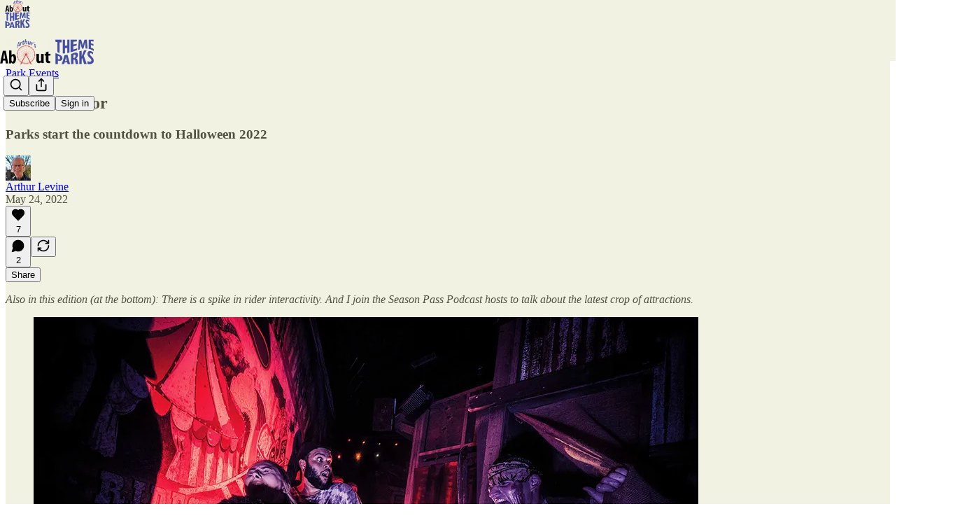

--- FILE ---
content_type: text/html; charset=utf-8
request_url: https://www.youtube-nocookie.com/embed/hbfi7DdU4kY?start=6s&rel=0&autoplay=0&showinfo=0&enablejsapi=0
body_size: 46343
content:
<!DOCTYPE html><html lang="en" dir="ltr" data-cast-api-enabled="true"><head><meta name="viewport" content="width=device-width, initial-scale=1"><script nonce="QqEzgQIiHXnNU_LLoo0R-Q">if ('undefined' == typeof Symbol || 'undefined' == typeof Symbol.iterator) {delete Array.prototype.entries;}</script><style name="www-roboto" nonce="yfeNzcAsx6dAW5bT3gkFVA">@font-face{font-family:'Roboto';font-style:normal;font-weight:400;font-stretch:100%;src:url(//fonts.gstatic.com/s/roboto/v48/KFO7CnqEu92Fr1ME7kSn66aGLdTylUAMa3GUBHMdazTgWw.woff2)format('woff2');unicode-range:U+0460-052F,U+1C80-1C8A,U+20B4,U+2DE0-2DFF,U+A640-A69F,U+FE2E-FE2F;}@font-face{font-family:'Roboto';font-style:normal;font-weight:400;font-stretch:100%;src:url(//fonts.gstatic.com/s/roboto/v48/KFO7CnqEu92Fr1ME7kSn66aGLdTylUAMa3iUBHMdazTgWw.woff2)format('woff2');unicode-range:U+0301,U+0400-045F,U+0490-0491,U+04B0-04B1,U+2116;}@font-face{font-family:'Roboto';font-style:normal;font-weight:400;font-stretch:100%;src:url(//fonts.gstatic.com/s/roboto/v48/KFO7CnqEu92Fr1ME7kSn66aGLdTylUAMa3CUBHMdazTgWw.woff2)format('woff2');unicode-range:U+1F00-1FFF;}@font-face{font-family:'Roboto';font-style:normal;font-weight:400;font-stretch:100%;src:url(//fonts.gstatic.com/s/roboto/v48/KFO7CnqEu92Fr1ME7kSn66aGLdTylUAMa3-UBHMdazTgWw.woff2)format('woff2');unicode-range:U+0370-0377,U+037A-037F,U+0384-038A,U+038C,U+038E-03A1,U+03A3-03FF;}@font-face{font-family:'Roboto';font-style:normal;font-weight:400;font-stretch:100%;src:url(//fonts.gstatic.com/s/roboto/v48/KFO7CnqEu92Fr1ME7kSn66aGLdTylUAMawCUBHMdazTgWw.woff2)format('woff2');unicode-range:U+0302-0303,U+0305,U+0307-0308,U+0310,U+0312,U+0315,U+031A,U+0326-0327,U+032C,U+032F-0330,U+0332-0333,U+0338,U+033A,U+0346,U+034D,U+0391-03A1,U+03A3-03A9,U+03B1-03C9,U+03D1,U+03D5-03D6,U+03F0-03F1,U+03F4-03F5,U+2016-2017,U+2034-2038,U+203C,U+2040,U+2043,U+2047,U+2050,U+2057,U+205F,U+2070-2071,U+2074-208E,U+2090-209C,U+20D0-20DC,U+20E1,U+20E5-20EF,U+2100-2112,U+2114-2115,U+2117-2121,U+2123-214F,U+2190,U+2192,U+2194-21AE,U+21B0-21E5,U+21F1-21F2,U+21F4-2211,U+2213-2214,U+2216-22FF,U+2308-230B,U+2310,U+2319,U+231C-2321,U+2336-237A,U+237C,U+2395,U+239B-23B7,U+23D0,U+23DC-23E1,U+2474-2475,U+25AF,U+25B3,U+25B7,U+25BD,U+25C1,U+25CA,U+25CC,U+25FB,U+266D-266F,U+27C0-27FF,U+2900-2AFF,U+2B0E-2B11,U+2B30-2B4C,U+2BFE,U+3030,U+FF5B,U+FF5D,U+1D400-1D7FF,U+1EE00-1EEFF;}@font-face{font-family:'Roboto';font-style:normal;font-weight:400;font-stretch:100%;src:url(//fonts.gstatic.com/s/roboto/v48/KFO7CnqEu92Fr1ME7kSn66aGLdTylUAMaxKUBHMdazTgWw.woff2)format('woff2');unicode-range:U+0001-000C,U+000E-001F,U+007F-009F,U+20DD-20E0,U+20E2-20E4,U+2150-218F,U+2190,U+2192,U+2194-2199,U+21AF,U+21E6-21F0,U+21F3,U+2218-2219,U+2299,U+22C4-22C6,U+2300-243F,U+2440-244A,U+2460-24FF,U+25A0-27BF,U+2800-28FF,U+2921-2922,U+2981,U+29BF,U+29EB,U+2B00-2BFF,U+4DC0-4DFF,U+FFF9-FFFB,U+10140-1018E,U+10190-1019C,U+101A0,U+101D0-101FD,U+102E0-102FB,U+10E60-10E7E,U+1D2C0-1D2D3,U+1D2E0-1D37F,U+1F000-1F0FF,U+1F100-1F1AD,U+1F1E6-1F1FF,U+1F30D-1F30F,U+1F315,U+1F31C,U+1F31E,U+1F320-1F32C,U+1F336,U+1F378,U+1F37D,U+1F382,U+1F393-1F39F,U+1F3A7-1F3A8,U+1F3AC-1F3AF,U+1F3C2,U+1F3C4-1F3C6,U+1F3CA-1F3CE,U+1F3D4-1F3E0,U+1F3ED,U+1F3F1-1F3F3,U+1F3F5-1F3F7,U+1F408,U+1F415,U+1F41F,U+1F426,U+1F43F,U+1F441-1F442,U+1F444,U+1F446-1F449,U+1F44C-1F44E,U+1F453,U+1F46A,U+1F47D,U+1F4A3,U+1F4B0,U+1F4B3,U+1F4B9,U+1F4BB,U+1F4BF,U+1F4C8-1F4CB,U+1F4D6,U+1F4DA,U+1F4DF,U+1F4E3-1F4E6,U+1F4EA-1F4ED,U+1F4F7,U+1F4F9-1F4FB,U+1F4FD-1F4FE,U+1F503,U+1F507-1F50B,U+1F50D,U+1F512-1F513,U+1F53E-1F54A,U+1F54F-1F5FA,U+1F610,U+1F650-1F67F,U+1F687,U+1F68D,U+1F691,U+1F694,U+1F698,U+1F6AD,U+1F6B2,U+1F6B9-1F6BA,U+1F6BC,U+1F6C6-1F6CF,U+1F6D3-1F6D7,U+1F6E0-1F6EA,U+1F6F0-1F6F3,U+1F6F7-1F6FC,U+1F700-1F7FF,U+1F800-1F80B,U+1F810-1F847,U+1F850-1F859,U+1F860-1F887,U+1F890-1F8AD,U+1F8B0-1F8BB,U+1F8C0-1F8C1,U+1F900-1F90B,U+1F93B,U+1F946,U+1F984,U+1F996,U+1F9E9,U+1FA00-1FA6F,U+1FA70-1FA7C,U+1FA80-1FA89,U+1FA8F-1FAC6,U+1FACE-1FADC,U+1FADF-1FAE9,U+1FAF0-1FAF8,U+1FB00-1FBFF;}@font-face{font-family:'Roboto';font-style:normal;font-weight:400;font-stretch:100%;src:url(//fonts.gstatic.com/s/roboto/v48/KFO7CnqEu92Fr1ME7kSn66aGLdTylUAMa3OUBHMdazTgWw.woff2)format('woff2');unicode-range:U+0102-0103,U+0110-0111,U+0128-0129,U+0168-0169,U+01A0-01A1,U+01AF-01B0,U+0300-0301,U+0303-0304,U+0308-0309,U+0323,U+0329,U+1EA0-1EF9,U+20AB;}@font-face{font-family:'Roboto';font-style:normal;font-weight:400;font-stretch:100%;src:url(//fonts.gstatic.com/s/roboto/v48/KFO7CnqEu92Fr1ME7kSn66aGLdTylUAMa3KUBHMdazTgWw.woff2)format('woff2');unicode-range:U+0100-02BA,U+02BD-02C5,U+02C7-02CC,U+02CE-02D7,U+02DD-02FF,U+0304,U+0308,U+0329,U+1D00-1DBF,U+1E00-1E9F,U+1EF2-1EFF,U+2020,U+20A0-20AB,U+20AD-20C0,U+2113,U+2C60-2C7F,U+A720-A7FF;}@font-face{font-family:'Roboto';font-style:normal;font-weight:400;font-stretch:100%;src:url(//fonts.gstatic.com/s/roboto/v48/KFO7CnqEu92Fr1ME7kSn66aGLdTylUAMa3yUBHMdazQ.woff2)format('woff2');unicode-range:U+0000-00FF,U+0131,U+0152-0153,U+02BB-02BC,U+02C6,U+02DA,U+02DC,U+0304,U+0308,U+0329,U+2000-206F,U+20AC,U+2122,U+2191,U+2193,U+2212,U+2215,U+FEFF,U+FFFD;}@font-face{font-family:'Roboto';font-style:normal;font-weight:500;font-stretch:100%;src:url(//fonts.gstatic.com/s/roboto/v48/KFO7CnqEu92Fr1ME7kSn66aGLdTylUAMa3GUBHMdazTgWw.woff2)format('woff2');unicode-range:U+0460-052F,U+1C80-1C8A,U+20B4,U+2DE0-2DFF,U+A640-A69F,U+FE2E-FE2F;}@font-face{font-family:'Roboto';font-style:normal;font-weight:500;font-stretch:100%;src:url(//fonts.gstatic.com/s/roboto/v48/KFO7CnqEu92Fr1ME7kSn66aGLdTylUAMa3iUBHMdazTgWw.woff2)format('woff2');unicode-range:U+0301,U+0400-045F,U+0490-0491,U+04B0-04B1,U+2116;}@font-face{font-family:'Roboto';font-style:normal;font-weight:500;font-stretch:100%;src:url(//fonts.gstatic.com/s/roboto/v48/KFO7CnqEu92Fr1ME7kSn66aGLdTylUAMa3CUBHMdazTgWw.woff2)format('woff2');unicode-range:U+1F00-1FFF;}@font-face{font-family:'Roboto';font-style:normal;font-weight:500;font-stretch:100%;src:url(//fonts.gstatic.com/s/roboto/v48/KFO7CnqEu92Fr1ME7kSn66aGLdTylUAMa3-UBHMdazTgWw.woff2)format('woff2');unicode-range:U+0370-0377,U+037A-037F,U+0384-038A,U+038C,U+038E-03A1,U+03A3-03FF;}@font-face{font-family:'Roboto';font-style:normal;font-weight:500;font-stretch:100%;src:url(//fonts.gstatic.com/s/roboto/v48/KFO7CnqEu92Fr1ME7kSn66aGLdTylUAMawCUBHMdazTgWw.woff2)format('woff2');unicode-range:U+0302-0303,U+0305,U+0307-0308,U+0310,U+0312,U+0315,U+031A,U+0326-0327,U+032C,U+032F-0330,U+0332-0333,U+0338,U+033A,U+0346,U+034D,U+0391-03A1,U+03A3-03A9,U+03B1-03C9,U+03D1,U+03D5-03D6,U+03F0-03F1,U+03F4-03F5,U+2016-2017,U+2034-2038,U+203C,U+2040,U+2043,U+2047,U+2050,U+2057,U+205F,U+2070-2071,U+2074-208E,U+2090-209C,U+20D0-20DC,U+20E1,U+20E5-20EF,U+2100-2112,U+2114-2115,U+2117-2121,U+2123-214F,U+2190,U+2192,U+2194-21AE,U+21B0-21E5,U+21F1-21F2,U+21F4-2211,U+2213-2214,U+2216-22FF,U+2308-230B,U+2310,U+2319,U+231C-2321,U+2336-237A,U+237C,U+2395,U+239B-23B7,U+23D0,U+23DC-23E1,U+2474-2475,U+25AF,U+25B3,U+25B7,U+25BD,U+25C1,U+25CA,U+25CC,U+25FB,U+266D-266F,U+27C0-27FF,U+2900-2AFF,U+2B0E-2B11,U+2B30-2B4C,U+2BFE,U+3030,U+FF5B,U+FF5D,U+1D400-1D7FF,U+1EE00-1EEFF;}@font-face{font-family:'Roboto';font-style:normal;font-weight:500;font-stretch:100%;src:url(//fonts.gstatic.com/s/roboto/v48/KFO7CnqEu92Fr1ME7kSn66aGLdTylUAMaxKUBHMdazTgWw.woff2)format('woff2');unicode-range:U+0001-000C,U+000E-001F,U+007F-009F,U+20DD-20E0,U+20E2-20E4,U+2150-218F,U+2190,U+2192,U+2194-2199,U+21AF,U+21E6-21F0,U+21F3,U+2218-2219,U+2299,U+22C4-22C6,U+2300-243F,U+2440-244A,U+2460-24FF,U+25A0-27BF,U+2800-28FF,U+2921-2922,U+2981,U+29BF,U+29EB,U+2B00-2BFF,U+4DC0-4DFF,U+FFF9-FFFB,U+10140-1018E,U+10190-1019C,U+101A0,U+101D0-101FD,U+102E0-102FB,U+10E60-10E7E,U+1D2C0-1D2D3,U+1D2E0-1D37F,U+1F000-1F0FF,U+1F100-1F1AD,U+1F1E6-1F1FF,U+1F30D-1F30F,U+1F315,U+1F31C,U+1F31E,U+1F320-1F32C,U+1F336,U+1F378,U+1F37D,U+1F382,U+1F393-1F39F,U+1F3A7-1F3A8,U+1F3AC-1F3AF,U+1F3C2,U+1F3C4-1F3C6,U+1F3CA-1F3CE,U+1F3D4-1F3E0,U+1F3ED,U+1F3F1-1F3F3,U+1F3F5-1F3F7,U+1F408,U+1F415,U+1F41F,U+1F426,U+1F43F,U+1F441-1F442,U+1F444,U+1F446-1F449,U+1F44C-1F44E,U+1F453,U+1F46A,U+1F47D,U+1F4A3,U+1F4B0,U+1F4B3,U+1F4B9,U+1F4BB,U+1F4BF,U+1F4C8-1F4CB,U+1F4D6,U+1F4DA,U+1F4DF,U+1F4E3-1F4E6,U+1F4EA-1F4ED,U+1F4F7,U+1F4F9-1F4FB,U+1F4FD-1F4FE,U+1F503,U+1F507-1F50B,U+1F50D,U+1F512-1F513,U+1F53E-1F54A,U+1F54F-1F5FA,U+1F610,U+1F650-1F67F,U+1F687,U+1F68D,U+1F691,U+1F694,U+1F698,U+1F6AD,U+1F6B2,U+1F6B9-1F6BA,U+1F6BC,U+1F6C6-1F6CF,U+1F6D3-1F6D7,U+1F6E0-1F6EA,U+1F6F0-1F6F3,U+1F6F7-1F6FC,U+1F700-1F7FF,U+1F800-1F80B,U+1F810-1F847,U+1F850-1F859,U+1F860-1F887,U+1F890-1F8AD,U+1F8B0-1F8BB,U+1F8C0-1F8C1,U+1F900-1F90B,U+1F93B,U+1F946,U+1F984,U+1F996,U+1F9E9,U+1FA00-1FA6F,U+1FA70-1FA7C,U+1FA80-1FA89,U+1FA8F-1FAC6,U+1FACE-1FADC,U+1FADF-1FAE9,U+1FAF0-1FAF8,U+1FB00-1FBFF;}@font-face{font-family:'Roboto';font-style:normal;font-weight:500;font-stretch:100%;src:url(//fonts.gstatic.com/s/roboto/v48/KFO7CnqEu92Fr1ME7kSn66aGLdTylUAMa3OUBHMdazTgWw.woff2)format('woff2');unicode-range:U+0102-0103,U+0110-0111,U+0128-0129,U+0168-0169,U+01A0-01A1,U+01AF-01B0,U+0300-0301,U+0303-0304,U+0308-0309,U+0323,U+0329,U+1EA0-1EF9,U+20AB;}@font-face{font-family:'Roboto';font-style:normal;font-weight:500;font-stretch:100%;src:url(//fonts.gstatic.com/s/roboto/v48/KFO7CnqEu92Fr1ME7kSn66aGLdTylUAMa3KUBHMdazTgWw.woff2)format('woff2');unicode-range:U+0100-02BA,U+02BD-02C5,U+02C7-02CC,U+02CE-02D7,U+02DD-02FF,U+0304,U+0308,U+0329,U+1D00-1DBF,U+1E00-1E9F,U+1EF2-1EFF,U+2020,U+20A0-20AB,U+20AD-20C0,U+2113,U+2C60-2C7F,U+A720-A7FF;}@font-face{font-family:'Roboto';font-style:normal;font-weight:500;font-stretch:100%;src:url(//fonts.gstatic.com/s/roboto/v48/KFO7CnqEu92Fr1ME7kSn66aGLdTylUAMa3yUBHMdazQ.woff2)format('woff2');unicode-range:U+0000-00FF,U+0131,U+0152-0153,U+02BB-02BC,U+02C6,U+02DA,U+02DC,U+0304,U+0308,U+0329,U+2000-206F,U+20AC,U+2122,U+2191,U+2193,U+2212,U+2215,U+FEFF,U+FFFD;}</style><script name="www-roboto" nonce="QqEzgQIiHXnNU_LLoo0R-Q">if (document.fonts && document.fonts.load) {document.fonts.load("400 10pt Roboto", "E"); document.fonts.load("500 10pt Roboto", "E");}</script><link rel="stylesheet" href="/s/player/b95b0e7a/www-player.css" name="www-player" nonce="yfeNzcAsx6dAW5bT3gkFVA"><style nonce="yfeNzcAsx6dAW5bT3gkFVA">html {overflow: hidden;}body {font: 12px Roboto, Arial, sans-serif; background-color: #000; color: #fff; height: 100%; width: 100%; overflow: hidden; position: absolute; margin: 0; padding: 0;}#player {width: 100%; height: 100%;}h1 {text-align: center; color: #fff;}h3 {margin-top: 6px; margin-bottom: 3px;}.player-unavailable {position: absolute; top: 0; left: 0; right: 0; bottom: 0; padding: 25px; font-size: 13px; background: url(/img/meh7.png) 50% 65% no-repeat;}.player-unavailable .message {text-align: left; margin: 0 -5px 15px; padding: 0 5px 14px; border-bottom: 1px solid #888; font-size: 19px; font-weight: normal;}.player-unavailable a {color: #167ac6; text-decoration: none;}</style><script nonce="QqEzgQIiHXnNU_LLoo0R-Q">var ytcsi={gt:function(n){n=(n||"")+"data_";return ytcsi[n]||(ytcsi[n]={tick:{},info:{},gel:{preLoggedGelInfos:[]}})},now:window.performance&&window.performance.timing&&window.performance.now&&window.performance.timing.navigationStart?function(){return window.performance.timing.navigationStart+window.performance.now()}:function(){return(new Date).getTime()},tick:function(l,t,n){var ticks=ytcsi.gt(n).tick;var v=t||ytcsi.now();if(ticks[l]){ticks["_"+l]=ticks["_"+l]||[ticks[l]];ticks["_"+l].push(v)}ticks[l]=
v},info:function(k,v,n){ytcsi.gt(n).info[k]=v},infoGel:function(p,n){ytcsi.gt(n).gel.preLoggedGelInfos.push(p)},setStart:function(t,n){ytcsi.tick("_start",t,n)}};
(function(w,d){function isGecko(){if(!w.navigator)return false;try{if(w.navigator.userAgentData&&w.navigator.userAgentData.brands&&w.navigator.userAgentData.brands.length){var brands=w.navigator.userAgentData.brands;var i=0;for(;i<brands.length;i++)if(brands[i]&&brands[i].brand==="Firefox")return true;return false}}catch(e){setTimeout(function(){throw e;})}if(!w.navigator.userAgent)return false;var ua=w.navigator.userAgent;return ua.indexOf("Gecko")>0&&ua.toLowerCase().indexOf("webkit")<0&&ua.indexOf("Edge")<
0&&ua.indexOf("Trident")<0&&ua.indexOf("MSIE")<0}ytcsi.setStart(w.performance?w.performance.timing.responseStart:null);var isPrerender=(d.visibilityState||d.webkitVisibilityState)=="prerender";var vName=!d.visibilityState&&d.webkitVisibilityState?"webkitvisibilitychange":"visibilitychange";if(isPrerender){var startTick=function(){ytcsi.setStart();d.removeEventListener(vName,startTick)};d.addEventListener(vName,startTick,false)}if(d.addEventListener)d.addEventListener(vName,function(){ytcsi.tick("vc")},
false);if(isGecko()){var isHidden=(d.visibilityState||d.webkitVisibilityState)=="hidden";if(isHidden)ytcsi.tick("vc")}var slt=function(el,t){setTimeout(function(){var n=ytcsi.now();el.loadTime=n;if(el.slt)el.slt()},t)};w.__ytRIL=function(el){if(!el.getAttribute("data-thumb"))if(w.requestAnimationFrame)w.requestAnimationFrame(function(){slt(el,0)});else slt(el,16)}})(window,document);
</script><script nonce="QqEzgQIiHXnNU_LLoo0R-Q">var ytcfg={d:function(){return window.yt&&yt.config_||ytcfg.data_||(ytcfg.data_={})},get:function(k,o){return k in ytcfg.d()?ytcfg.d()[k]:o},set:function(){var a=arguments;if(a.length>1)ytcfg.d()[a[0]]=a[1];else{var k;for(k in a[0])ytcfg.d()[k]=a[0][k]}}};
ytcfg.set({"CLIENT_CANARY_STATE":"none","DEVICE":"cbr\u003dChrome\u0026cbrand\u003dapple\u0026cbrver\u003d131.0.0.0\u0026ceng\u003dWebKit\u0026cengver\u003d537.36\u0026cos\u003dMacintosh\u0026cosver\u003d10_15_7\u0026cplatform\u003dDESKTOP","EVENT_ID":"t3Fuae3fOOLf_tcP5sqW0QM","EXPERIMENT_FLAGS":{"ab_det_apm":true,"ab_det_el_h":true,"ab_det_em_inj":true,"ab_l_sig_st":true,"ab_l_sig_st_e":true,"action_companion_center_align_description":true,"allow_skip_networkless":true,"always_send_and_write":true,"att_web_record_metrics":true,"attmusi":true,"c3_enable_button_impression_logging":true,"c3_watch_page_component":true,"cancel_pending_navs":true,"clean_up_manual_attribution_header":true,"config_age_report_killswitch":true,"cow_optimize_idom_compat":true,"csi_config_handling_infra":true,"csi_on_gel":true,"delhi_mweb_colorful_sd":true,"delhi_mweb_colorful_sd_v2":true,"deprecate_csi_has_info":true,"deprecate_pair_servlet_enabled":true,"desktop_sparkles_light_cta_button":true,"disable_cached_masthead_data":true,"disable_child_node_auto_formatted_strings":true,"disable_enf_isd":true,"disable_log_to_visitor_layer":true,"disable_pacf_logging_for_memory_limited_tv":true,"embeds_desktoff_nonmobile_eligible":true,"embeds_enable_eid_enforcement_for_youtube":true,"embeds_enable_info_panel_dismissal":true,"embeds_enable_pfp_always_unbranded":true,"embeds_muted_autoplay_sound_fix":true,"embeds_serve_es6_client":true,"embeds_web_nwl_disable_nocookie":true,"embeds_web_updated_shorts_definition_fix":true,"enable_active_view_display_ad_renderer_web_home":true,"enable_ad_disclosure_banner_a11y_fix":true,"enable_chips_shelf_view_model_fully_reactive":true,"enable_client_creator_goal_ticker_bar_revamp":true,"enable_client_only_wiz_direct_reactions":true,"enable_client_sli_logging":true,"enable_client_streamz_web":true,"enable_client_ve_spec":true,"enable_cloud_save_error_popup_after_retry":true,"enable_cookie_reissue_iframe":true,"enable_dai_sdf_h5_preroll":true,"enable_datasync_id_header_in_web_vss_pings":true,"enable_default_mono_cta_migration_web_client":true,"enable_dma_post_enforcement":true,"enable_docked_chat_messages":true,"enable_entity_store_from_dependency_injection":true,"enable_inline_muted_playback_on_web_search":true,"enable_inline_muted_playback_on_web_search_for_vdc":true,"enable_inline_muted_playback_on_web_search_for_vdcb":true,"enable_is_extended_monitoring":true,"enable_is_mini_app_page_active_bugfix":true,"enable_live_overlay_feed_in_live_chat":true,"enable_logging_first_user_action_after_game_ready":true,"enable_ltc_param_fetch_from_innertube":true,"enable_masthead_mweb_padding_fix":true,"enable_menu_renderer_button_in_mweb_hclr":true,"enable_mini_app_command_handler_mweb_fix":true,"enable_mini_app_iframe_loaded_logging":true,"enable_mini_guide_downloads_item":true,"enable_mixed_direction_formatted_strings":true,"enable_mweb_livestream_ui_update":true,"enable_mweb_new_caption_language_picker":true,"enable_names_handles_account_switcher":true,"enable_network_request_logging_on_game_events":true,"enable_new_paid_product_placement":true,"enable_obtaining_ppn_query_param":true,"enable_open_in_new_tab_icon_for_short_dr_for_desktop_search":true,"enable_open_yt_content":true,"enable_origin_query_parameter_bugfix":true,"enable_pause_ads_on_ytv_html5":true,"enable_payments_purchase_manager":true,"enable_pdp_icon_prefetch":true,"enable_pl_r_si_fa":true,"enable_place_pivot_url":true,"enable_playable_a11y_label_with_badge_text":true,"enable_pv_screen_modern_text":true,"enable_removing_navbar_title_on_hashtag_page_mweb":true,"enable_resetting_scroll_position_on_flow_change":true,"enable_rta_manager":true,"enable_sdf_companion_h5":true,"enable_sdf_dai_h5_midroll":true,"enable_sdf_h5_endemic_mid_post_roll":true,"enable_sdf_on_h5_unplugged_vod_midroll":true,"enable_sdf_shorts_player_bytes_h5":true,"enable_sdk_performance_network_logging":true,"enable_sending_unwrapped_game_audio_as_serialized_metadata":true,"enable_sfv_effect_pivot_url":true,"enable_shorts_new_carousel":true,"enable_skip_ad_guidance_prompt":true,"enable_skippable_ads_for_unplugged_ad_pod":true,"enable_smearing_expansion_dai":true,"enable_third_party_info":true,"enable_time_out_messages":true,"enable_timeline_view_modern_transcript_fe":true,"enable_video_display_compact_button_group_for_desktop_search":true,"enable_watch_next_pause_autoplay_lact":true,"enable_web_home_top_landscape_image_layout_level_click":true,"enable_web_tiered_gel":true,"enable_window_constrained_buy_flow_dialog":true,"enable_wiz_queue_effect_and_on_init_initial_runs":true,"enable_ypc_spinners":true,"enable_yt_ata_iframe_authuser":true,"export_networkless_options":true,"export_player_version_to_ytconfig":true,"fill_single_video_with_notify_to_lasr":true,"fix_ad_miniplayer_controls_rendering":true,"fix_ads_tracking_for_swf_config_deprecation_mweb":true,"h5_companion_enable_adcpn_macro_substitution_for_click_pings":true,"h5_inplayer_enable_adcpn_macro_substitution_for_click_pings":true,"h5_reset_cache_and_filter_before_update_masthead":true,"hide_channel_creation_title_for_mweb":true,"high_ccv_client_side_caching_h5":true,"html5_log_trigger_events_with_debug_data":true,"html5_ssdai_enable_media_end_cue_range":true,"il_attach_cache_limit":true,"il_use_view_model_logging_context":true,"is_browser_support_for_webcam_streaming":true,"json_condensed_response":true,"kev_adb_pg":true,"kevlar_gel_error_routing":true,"kevlar_watch_cinematics":true,"live_chat_enable_controller_extraction":true,"live_chat_enable_rta_manager":true,"live_chat_increased_min_height":true,"log_click_with_layer_from_element_in_command_handler":true,"log_errors_through_nwl_on_retry":true,"mdx_enable_privacy_disclosure_ui":true,"mdx_load_cast_api_bootstrap_script":true,"medium_progress_bar_modification":true,"migrate_remaining_web_ad_badges_to_innertube":true,"mobile_account_menu_refresh":true,"mweb_a11y_enable_player_controls_invisible_toggle":true,"mweb_account_linking_noapp":true,"mweb_after_render_to_scheduler":true,"mweb_allow_modern_search_suggest_behavior":true,"mweb_animated_actions":true,"mweb_app_upsell_button_direct_to_app":true,"mweb_big_progress_bar":true,"mweb_c3_disable_carve_out":true,"mweb_c3_disable_carve_out_keep_external_links":true,"mweb_c3_enable_adaptive_signals":true,"mweb_c3_endscreen":true,"mweb_c3_endscreen_v2":true,"mweb_c3_library_page_enable_recent_shelf":true,"mweb_c3_remove_web_navigation_endpoint_data":true,"mweb_c3_use_canonical_from_player_response":true,"mweb_cinematic_watch":true,"mweb_command_handler":true,"mweb_delay_watch_initial_data":true,"mweb_disable_searchbar_scroll":true,"mweb_enable_fine_scrubbing_for_recs":true,"mweb_enable_keto_batch_player_fullscreen":true,"mweb_enable_keto_batch_player_progress_bar":true,"mweb_enable_keto_batch_player_tooltips":true,"mweb_enable_lockup_view_model_for_ucp":true,"mweb_enable_more_drawer":true,"mweb_enable_optional_fullscreen_landscape_locking":true,"mweb_enable_overlay_touch_manager":true,"mweb_enable_premium_carve_out_fix":true,"mweb_enable_refresh_detection":true,"mweb_enable_search_imp":true,"mweb_enable_sequence_signal":true,"mweb_enable_shorts_pivot_button":true,"mweb_enable_shorts_video_preload":true,"mweb_enable_skippables_on_jio_phone":true,"mweb_enable_storyboards":true,"mweb_enable_two_line_title_on_shorts":true,"mweb_enable_varispeed_controller":true,"mweb_enable_warm_channel_requests":true,"mweb_enable_watch_feed_infinite_scroll":true,"mweb_enable_wrapped_unplugged_pause_membership_dialog_renderer":true,"mweb_filter_video_format_in_webfe":true,"mweb_fix_livestream_seeking":true,"mweb_fix_monitor_visibility_after_render":true,"mweb_fix_section_list_continuation_item_renderers":true,"mweb_force_ios_fallback_to_native_control":true,"mweb_fp_auto_fullscreen":true,"mweb_fullscreen_controls":true,"mweb_fullscreen_controls_action_buttons":true,"mweb_fullscreen_watch_system":true,"mweb_home_reactive_shorts":true,"mweb_innertube_search_command":true,"mweb_lang_in_html":true,"mweb_like_button_synced_with_entities":true,"mweb_logo_use_home_page_ve":true,"mweb_module_decoration":true,"mweb_native_control_in_faux_fullscreen_shared":true,"mweb_panel_container_inert":true,"mweb_player_control_on_hover":true,"mweb_player_delhi_dtts":true,"mweb_player_settings_use_bottom_sheet":true,"mweb_player_show_previous_next_buttons_in_playlist":true,"mweb_player_skip_no_op_state_changes":true,"mweb_player_user_select_none":true,"mweb_playlist_engagement_panel":true,"mweb_progress_bar_seek_on_mouse_click":true,"mweb_pull_2_full":true,"mweb_pull_2_full_enable_touch_handlers":true,"mweb_schedule_warm_watch_response":true,"mweb_searchbox_legacy_navigation":true,"mweb_see_fewer_shorts":true,"mweb_sheets_ui_refresh":true,"mweb_shorts_comments_panel_id_change":true,"mweb_shorts_early_continuation":true,"mweb_show_ios_smart_banner":true,"mweb_use_server_url_on_startup":true,"mweb_watch_captions_enable_auto_translate":true,"mweb_watch_captions_set_default_size":true,"mweb_watch_stop_scheduler_on_player_response":true,"mweb_watchfeed_big_thumbnails":true,"mweb_yt_searchbox":true,"networkless_logging":true,"no_client_ve_attach_unless_shown":true,"nwl_send_from_memory_when_online":true,"pageid_as_header_web":true,"playback_settings_use_switch_menu":true,"player_controls_autonav_fix":true,"player_controls_skip_double_signal_update":true,"polymer_bad_build_labels":true,"polymer_verifiy_app_state":true,"qoe_send_and_write":true,"remove_chevron_from_ad_disclosure_banner_h5":true,"remove_masthead_channel_banner_on_refresh":true,"remove_slot_id_exited_trigger_for_dai_in_player_slot_expire":true,"replace_client_url_parsing_with_server_signal":true,"service_worker_enabled":true,"service_worker_push_enabled":true,"service_worker_push_home_page_prompt":true,"service_worker_push_watch_page_prompt":true,"shell_load_gcf":true,"shorten_initial_gel_batch_timeout":true,"should_use_yt_voice_endpoint_in_kaios":true,"skip_invalid_ytcsi_ticks":true,"skip_setting_info_in_csi_data_object":true,"smarter_ve_dedupping":true,"speedmaster_no_seek":true,"start_client_gcf_mweb":true,"stop_handling_click_for_non_rendering_overlay_layout":true,"suppress_error_204_logging":true,"synced_panel_scrolling_controller":true,"use_event_time_ms_header":true,"use_fifo_for_networkless":true,"use_player_abuse_bg_library":true,"use_request_time_ms_header":true,"use_session_based_sampling":true,"use_thumbnail_overlay_time_status_renderer_for_live_badge":true,"use_ts_visibilitylogger":true,"vss_final_ping_send_and_write":true,"vss_playback_use_send_and_write":true,"web_adaptive_repeat_ase":true,"web_always_load_chat_support":true,"web_animated_like":true,"web_api_url":true,"web_autonav_allow_off_by_default":true,"web_button_vm_refactor_disabled":true,"web_c3_log_app_init_finish":true,"web_csi_action_sampling_enabled":true,"web_dedupe_ve_grafting":true,"web_disable_backdrop_filter":true,"web_enable_ab_rsp_cl":true,"web_enable_course_icon_update":true,"web_enable_error_204":true,"web_enable_horizontal_video_attributes_section":true,"web_fix_segmented_like_dislike_undefined":true,"web_gcf_hashes_innertube":true,"web_gel_timeout_cap":true,"web_metadata_carousel_elref_bugfix":true,"web_parent_target_for_sheets":true,"web_persist_server_autonav_state_on_client":true,"web_playback_associated_log_ctt":true,"web_playback_associated_ve":true,"web_prefetch_preload_video":true,"web_progress_bar_draggable":true,"web_resizable_advertiser_banner_on_masthead_safari_fix":true,"web_scheduler_auto_init":true,"web_shorts_just_watched_on_channel_and_pivot_study":true,"web_shorts_just_watched_overlay":true,"web_shorts_pivot_button_view_model_reactive":true,"web_update_panel_visibility_logging_fix":true,"web_video_attribute_view_model_a11y_fix":true,"web_watch_controls_state_signals":true,"web_wiz_attributed_string":true,"web_yt_config_context":true,"webfe_mweb_watch_microdata":true,"webfe_watch_shorts_canonical_url_fix":true,"webpo_exit_on_net_err":true,"wiz_diff_overwritable":true,"wiz_memoize_stamper_items":true,"woffle_used_state_report":true,"wpo_gel_strz":true,"ytcp_paper_tooltip_use_scoped_owner_root":true,"ytidb_clear_embedded_player":true,"H5_async_logging_delay_ms":30000.0,"attention_logging_scroll_throttle":500.0,"autoplay_pause_by_lact_sampling_fraction":0.0,"cinematic_watch_effect_opacity":0.4,"log_window_onerror_fraction":0.1,"speedmaster_playback_rate":2.0,"tv_pacf_logging_sample_rate":0.01,"web_attention_logging_scroll_throttle":500.0,"web_load_prediction_threshold":0.1,"web_navigation_prediction_threshold":0.1,"web_pbj_log_warning_rate":0.0,"web_system_health_fraction":0.01,"ytidb_transaction_ended_event_rate_limit":0.02,"active_time_update_interval_ms":10000,"att_init_delay":500,"autoplay_pause_by_lact_sec":0,"botguard_async_snapshot_timeout_ms":3000,"check_navigator_accuracy_timeout_ms":0,"cinematic_watch_css_filter_blur_strength":40,"cinematic_watch_fade_out_duration":500,"close_webview_delay_ms":100,"cloud_save_game_data_rate_limit_ms":3000,"compression_disable_point":10,"custom_active_view_tos_timeout_ms":3600000,"embeds_widget_poll_interval_ms":0,"gel_min_batch_size":3,"gel_queue_timeout_max_ms":60000,"get_async_timeout_ms":60000,"hide_cta_for_home_web_video_ads_animate_in_time":2,"html5_byterate_soft_cap":0,"initial_gel_batch_timeout":2000,"max_body_size_to_compress":500000,"max_prefetch_window_sec_for_livestream_optimization":10,"min_prefetch_offset_sec_for_livestream_optimization":20,"mini_app_container_iframe_src_update_delay_ms":0,"multiple_preview_news_duration_time":11000,"mweb_c3_toast_duration_ms":5000,"mweb_deep_link_fallback_timeout_ms":10000,"mweb_delay_response_received_actions":100,"mweb_fp_dpad_rate_limit_ms":0,"mweb_fp_dpad_watch_title_clamp_lines":0,"mweb_history_manager_cache_size":100,"mweb_ios_fullscreen_playback_transition_delay_ms":500,"mweb_ios_fullscreen_system_pause_epilson_ms":0,"mweb_override_response_store_expiration_ms":0,"mweb_shorts_early_continuation_trigger_threshold":4,"mweb_w2w_max_age_seconds":0,"mweb_watch_captions_default_size":2,"neon_dark_launch_gradient_count":0,"network_polling_interval":30000,"play_click_interval_ms":30000,"play_ping_interval_ms":10000,"prefetch_comments_ms_after_video":0,"send_config_hash_timer":0,"service_worker_push_logged_out_prompt_watches":-1,"service_worker_push_prompt_cap":-1,"service_worker_push_prompt_delay_microseconds":3888000000000,"show_mini_app_ad_frequency_cap_ms":300000,"slow_compressions_before_abandon_count":4,"speedmaster_cancellation_movement_dp":10,"speedmaster_touch_activation_ms":500,"web_attention_logging_throttle":500,"web_foreground_heartbeat_interval_ms":28000,"web_gel_debounce_ms":10000,"web_logging_max_batch":100,"web_max_tracing_events":50,"web_tracing_session_replay":0,"wil_icon_max_concurrent_fetches":9999,"ytidb_remake_db_retries":3,"ytidb_reopen_db_retries":3,"WebClientReleaseProcessCritical__youtube_embeds_client_version_override":"","WebClientReleaseProcessCritical__youtube_embeds_web_client_version_override":"","WebClientReleaseProcessCritical__youtube_mweb_client_version_override":"","debug_forced_internalcountrycode":"","embeds_web_synth_ch_headers_banned_urls_regex":"","enable_web_media_service":"DISABLED","il_payload_scraping":"","live_chat_unicode_emoji_json_url":"https://www.gstatic.com/youtube/img/emojis/emojis-svg-9.json","mweb_deep_link_feature_tag_suffix":"11268432","mweb_enable_shorts_innertube_player_prefetch_trigger":"NONE","mweb_fp_dpad":"home,search,browse,channel,create_channel,experiments,settings,trending,oops,404,paid_memberships,sponsorship,premium,shorts","mweb_fp_dpad_linear_navigation":"","mweb_fp_dpad_linear_navigation_visitor":"","mweb_fp_dpad_visitor":"","mweb_preload_video_by_player_vars":"","mweb_sign_in_button_style":"STYLE_SUGGESTIVE_AVATAR","place_pivot_triggering_container_alternate":"","place_pivot_triggering_counterfactual_container_alternate":"","search_ui_mweb_searchbar_restyle":"DEFAULT","service_worker_push_force_notification_prompt_tag":"1","service_worker_scope":"/","suggest_exp_str":"","web_client_version_override":"","kevlar_command_handler_command_banlist":[],"mini_app_ids_without_game_ready":["UgkxHHtsak1SC8mRGHMZewc4HzeAY3yhPPmJ","Ugkx7OgzFqE6z_5Mtf4YsotGfQNII1DF_RBm"],"web_op_signal_type_banlist":[],"web_tracing_enabled_spans":["event","command"]},"GAPI_HINT_PARAMS":"m;/_/scs/abc-static/_/js/k\u003dgapi.gapi.en.FZb77tO2YW4.O/d\u003d1/rs\u003dAHpOoo8lqavmo6ayfVxZovyDiP6g3TOVSQ/m\u003d__features__","GAPI_HOST":"https://apis.google.com","GAPI_LOCALE":"en_US","GL":"US","HL":"en","HTML_DIR":"ltr","HTML_LANG":"en","INNERTUBE_API_KEY":"AIzaSyAO_FJ2SlqU8Q4STEHLGCilw_Y9_11qcW8","INNERTUBE_API_VERSION":"v1","INNERTUBE_CLIENT_NAME":"WEB_EMBEDDED_PLAYER","INNERTUBE_CLIENT_VERSION":"1.20260116.01.00","INNERTUBE_CONTEXT":{"client":{"hl":"en","gl":"US","remoteHost":"18.217.12.233","deviceMake":"Apple","deviceModel":"","visitorData":"Cgt2X1lEWEQxYl93ayi347nLBjIKCgJVUxIEGgAgJg%3D%3D","userAgent":"Mozilla/5.0 (Macintosh; Intel Mac OS X 10_15_7) AppleWebKit/537.36 (KHTML, like Gecko) Chrome/131.0.0.0 Safari/537.36; ClaudeBot/1.0; +claudebot@anthropic.com),gzip(gfe)","clientName":"WEB_EMBEDDED_PLAYER","clientVersion":"1.20260116.01.00","osName":"Macintosh","osVersion":"10_15_7","originalUrl":"https://www.youtube-nocookie.com/embed/hbfi7DdU4kY?start\u003d6s\u0026rel\u003d0\u0026autoplay\u003d0\u0026showinfo\u003d0\u0026enablejsapi\u003d0","platform":"DESKTOP","clientFormFactor":"UNKNOWN_FORM_FACTOR","configInfo":{"appInstallData":"[base64]%3D%3D"},"browserName":"Chrome","browserVersion":"131.0.0.0","acceptHeader":"text/html,application/xhtml+xml,application/xml;q\u003d0.9,image/webp,image/apng,*/*;q\u003d0.8,application/signed-exchange;v\u003db3;q\u003d0.9","deviceExperimentId":"ChxOelU1TnpFek5EWTFNelE1T1RNNU1qUXhNQT09ELfjucsGGLfjucsG","rolloutToken":"CJmK3tPu2eaf7gEQwp3T9ZeYkgMYwp3T9ZeYkgM%3D"},"user":{"lockedSafetyMode":false},"request":{"useSsl":true},"clickTracking":{"clickTrackingParams":"IhMIrZfT9ZeYkgMV4q//BB1mpSU6"},"thirdParty":{"embeddedPlayerContext":{"embeddedPlayerEncryptedContext":"AD5ZzFSOglN7s2tIgEOqTq2xvHHKTBXzb4eqR1ml2HG_biY_vVIUXe3PK01YyAD1xHtrTICGVLtELvt7DRbH3PyTC8urRkZ0d-fPobkPTlSmuLQiuluoEmbbWO40X2MFNVCJ5mKUXwej2rikxQt4q-JxySGEQNKQEA","ancestorOriginsSupported":false}}},"INNERTUBE_CONTEXT_CLIENT_NAME":56,"INNERTUBE_CONTEXT_CLIENT_VERSION":"1.20260116.01.00","INNERTUBE_CONTEXT_GL":"US","INNERTUBE_CONTEXT_HL":"en","LATEST_ECATCHER_SERVICE_TRACKING_PARAMS":{"client.name":"WEB_EMBEDDED_PLAYER","client.jsfeat":"2021"},"LOGGED_IN":false,"PAGE_BUILD_LABEL":"youtube.embeds.web_20260116_01_RC00","PAGE_CL":856990104,"SERVER_NAME":"WebFE","VISITOR_DATA":"Cgt2X1lEWEQxYl93ayi347nLBjIKCgJVUxIEGgAgJg%3D%3D","WEB_PLAYER_CONTEXT_CONFIGS":{"WEB_PLAYER_CONTEXT_CONFIG_ID_EMBEDDED_PLAYER":{"rootElementId":"movie_player","jsUrl":"/s/player/b95b0e7a/player_ias.vflset/en_US/base.js","cssUrl":"/s/player/b95b0e7a/www-player.css","contextId":"WEB_PLAYER_CONTEXT_CONFIG_ID_EMBEDDED_PLAYER","eventLabel":"embedded","contentRegion":"US","hl":"en_US","hostLanguage":"en","innertubeApiKey":"AIzaSyAO_FJ2SlqU8Q4STEHLGCilw_Y9_11qcW8","innertubeApiVersion":"v1","innertubeContextClientVersion":"1.20260116.01.00","disableRelatedVideos":true,"device":{"brand":"apple","model":"","browser":"Chrome","browserVersion":"131.0.0.0","os":"Macintosh","osVersion":"10_15_7","platform":"DESKTOP","interfaceName":"WEB_EMBEDDED_PLAYER","interfaceVersion":"1.20260116.01.00"},"serializedExperimentIds":"24004644,24499532,51010235,51063643,51098299,51204329,51222973,51340662,51349914,51353393,51366423,51389629,51404808,51404810,51425031,51484222,51490331,51500051,51505436,51530495,51534669,51560386,51565115,51566373,51578632,51583565,51583821,51585555,51586118,51605258,51605395,51611457,51615068,51620866,51621065,51622845,51624036,51632249,51634267,51637029,51638932,51648336,51653717,51656216,51666850,51672162,51681662,51683502,51684301,51684306,51691589,51692010,51693510,51696107,51696619,51697032,51700777,51704637,51705183,51705185,51709242,51711227,51711298,51712601,51713237,51714463,51717474,51717746,51718386,51719410,51719628,51720572,51732103,51735449,51737133,51737867,51738919,51741219,51742829,51742877,51744563","serializedExperimentFlags":"H5_async_logging_delay_ms\u003d30000.0\u0026PlayerWeb__h5_enable_advisory_rating_restrictions\u003dtrue\u0026a11y_h5_associate_survey_question\u003dtrue\u0026ab_det_apm\u003dtrue\u0026ab_det_el_h\u003dtrue\u0026ab_det_em_inj\u003dtrue\u0026ab_l_sig_st\u003dtrue\u0026ab_l_sig_st_e\u003dtrue\u0026action_companion_center_align_description\u003dtrue\u0026ad_pod_disable_companion_persist_ads_quality\u003dtrue\u0026add_stmp_logs_for_voice_boost\u003dtrue\u0026allow_autohide_on_paused_videos\u003dtrue\u0026allow_drm_override\u003dtrue\u0026allow_live_autoplay\u003dtrue\u0026allow_poltergust_autoplay\u003dtrue\u0026allow_skip_networkless\u003dtrue\u0026allow_vp9_1080p_mq_enc\u003dtrue\u0026always_cache_redirect_endpoint\u003dtrue\u0026always_send_and_write\u003dtrue\u0026annotation_module_vast_cards_load_logging_fraction\u003d0.0\u0026assign_drm_family_by_format\u003dtrue\u0026att_web_record_metrics\u003dtrue\u0026attention_logging_scroll_throttle\u003d500.0\u0026attmusi\u003dtrue\u0026autoplay_time\u003d10000\u0026autoplay_time_for_fullscreen\u003d-1\u0026autoplay_time_for_music_content\u003d-1\u0026bg_vm_reinit_threshold\u003d7200000\u0026blocked_packages_for_sps\u003d[]\u0026botguard_async_snapshot_timeout_ms\u003d3000\u0026captions_url_add_ei\u003dtrue\u0026check_navigator_accuracy_timeout_ms\u003d0\u0026clean_up_manual_attribution_header\u003dtrue\u0026compression_disable_point\u003d10\u0026cow_optimize_idom_compat\u003dtrue\u0026csi_config_handling_infra\u003dtrue\u0026csi_on_gel\u003dtrue\u0026custom_active_view_tos_timeout_ms\u003d3600000\u0026dash_manifest_version\u003d5\u0026debug_bandaid_hostname\u003d\u0026debug_bandaid_port\u003d0\u0026debug_sherlog_username\u003d\u0026delhi_modern_player_default_thumbnail_percentage\u003d0.0\u0026delhi_modern_player_faster_autohide_delay_ms\u003d2000\u0026delhi_modern_player_pause_thumbnail_percentage\u003d0.6\u0026delhi_modern_web_player_blending_mode\u003d\u0026delhi_modern_web_player_disable_frosted_glass\u003dtrue\u0026delhi_modern_web_player_horizontal_volume_controls\u003dtrue\u0026delhi_modern_web_player_lhs_volume_controls\u003dtrue\u0026delhi_modern_web_player_responsive_compact_controls_threshold\u003d0\u0026deprecate_22\u003dtrue\u0026deprecate_csi_has_info\u003dtrue\u0026deprecate_delay_ping\u003dtrue\u0026deprecate_pair_servlet_enabled\u003dtrue\u0026desktop_sparkles_light_cta_button\u003dtrue\u0026disable_av1_setting\u003dtrue\u0026disable_branding_context\u003dtrue\u0026disable_cached_masthead_data\u003dtrue\u0026disable_channel_id_check_for_suspended_channels\u003dtrue\u0026disable_child_node_auto_formatted_strings\u003dtrue\u0026disable_enf_isd\u003dtrue\u0026disable_lifa_for_supex_users\u003dtrue\u0026disable_log_to_visitor_layer\u003dtrue\u0026disable_mdx_connection_in_mdx_module_for_music_web\u003dtrue\u0026disable_pacf_logging_for_memory_limited_tv\u003dtrue\u0026disable_reduced_fullscreen_autoplay_countdown_for_minors\u003dtrue\u0026disable_reel_item_watch_format_filtering\u003dtrue\u0026disable_threegpp_progressive_formats\u003dtrue\u0026disable_touch_events_on_skip_button\u003dtrue\u0026edge_encryption_fill_primary_key_version\u003dtrue\u0026embeds_enable_info_panel_dismissal\u003dtrue\u0026embeds_enable_move_set_center_crop_to_public\u003dtrue\u0026embeds_enable_per_video_embed_config\u003dtrue\u0026embeds_enable_pfp_always_unbranded\u003dtrue\u0026embeds_web_lite_mode\u003d1\u0026embeds_web_nwl_disable_nocookie\u003dtrue\u0026embeds_web_synth_ch_headers_banned_urls_regex\u003d\u0026enable_active_view_display_ad_renderer_web_home\u003dtrue\u0026enable_active_view_lr_shorts_video\u003dtrue\u0026enable_active_view_web_shorts_video\u003dtrue\u0026enable_ad_cpn_macro_substitution_for_click_pings\u003dtrue\u0026enable_ad_disclosure_banner_a11y_fix\u003dtrue\u0026enable_app_promo_endcap_eml_on_tablet\u003dtrue\u0026enable_batched_cross_device_pings_in_gel_fanout\u003dtrue\u0026enable_cast_for_web_unplugged\u003dtrue\u0026enable_cast_on_music_web\u003dtrue\u0026enable_cipher_for_manifest_urls\u003dtrue\u0026enable_cleanup_masthead_autoplay_hack_fix\u003dtrue\u0026enable_client_creator_goal_ticker_bar_revamp\u003dtrue\u0026enable_client_only_wiz_direct_reactions\u003dtrue\u0026enable_client_page_id_header_for_first_party_pings\u003dtrue\u0026enable_client_sli_logging\u003dtrue\u0026enable_client_ve_spec\u003dtrue\u0026enable_cookie_reissue_iframe\u003dtrue\u0026enable_cta_banner_on_unplugged_lr\u003dtrue\u0026enable_custom_playhead_parsing\u003dtrue\u0026enable_dai_sdf_h5_preroll\u003dtrue\u0026enable_datasync_id_header_in_web_vss_pings\u003dtrue\u0026enable_default_mono_cta_migration_web_client\u003dtrue\u0026enable_dsa_ad_badge_for_action_endcap_on_android\u003dtrue\u0026enable_dsa_ad_badge_for_action_endcap_on_ios\u003dtrue\u0026enable_entity_store_from_dependency_injection\u003dtrue\u0026enable_error_corrections_infocard_web_client\u003dtrue\u0026enable_error_corrections_infocards_icon_web\u003dtrue\u0026enable_inline_muted_playback_on_web_search\u003dtrue\u0026enable_inline_muted_playback_on_web_search_for_vdc\u003dtrue\u0026enable_inline_muted_playback_on_web_search_for_vdcb\u003dtrue\u0026enable_is_extended_monitoring\u003dtrue\u0026enable_kabuki_comments_on_shorts\u003ddisabled\u0026enable_live_overlay_feed_in_live_chat\u003dtrue\u0026enable_ltc_param_fetch_from_innertube\u003dtrue\u0026enable_mixed_direction_formatted_strings\u003dtrue\u0026enable_modern_skip_button_on_web\u003dtrue\u0026enable_mweb_livestream_ui_update\u003dtrue\u0026enable_new_paid_product_placement\u003dtrue\u0026enable_open_in_new_tab_icon_for_short_dr_for_desktop_search\u003dtrue\u0026enable_out_of_stock_text_all_surfaces\u003dtrue\u0026enable_paid_content_overlay_bugfix\u003dtrue\u0026enable_pause_ads_on_ytv_html5\u003dtrue\u0026enable_pl_r_si_fa\u003dtrue\u0026enable_policy_based_hqa_filter_in_watch_server\u003dtrue\u0026enable_progres_commands_lr_feeds\u003dtrue\u0026enable_publishing_region_param_in_sus\u003dtrue\u0026enable_pv_screen_modern_text\u003dtrue\u0026enable_rpr_token_on_ltl_lookup\u003dtrue\u0026enable_sdf_companion_h5\u003dtrue\u0026enable_sdf_dai_h5_midroll\u003dtrue\u0026enable_sdf_h5_endemic_mid_post_roll\u003dtrue\u0026enable_sdf_on_h5_unplugged_vod_midroll\u003dtrue\u0026enable_sdf_shorts_player_bytes_h5\u003dtrue\u0026enable_server_driven_abr\u003dtrue\u0026enable_server_driven_abr_for_backgroundable\u003dtrue\u0026enable_server_driven_abr_url_generation\u003dtrue\u0026enable_server_driven_readahead\u003dtrue\u0026enable_skip_ad_guidance_prompt\u003dtrue\u0026enable_skip_to_next_messaging\u003dtrue\u0026enable_skippable_ads_for_unplugged_ad_pod\u003dtrue\u0026enable_smart_skip_player_controls_shown_on_web\u003dtrue\u0026enable_smart_skip_player_controls_shown_on_web_increased_triggering_sensitivity\u003dtrue\u0026enable_smart_skip_speedmaster_on_web\u003dtrue\u0026enable_smearing_expansion_dai\u003dtrue\u0026enable_split_screen_ad_baseline_experience_endemic_live_h5\u003dtrue\u0026enable_third_party_info\u003dtrue\u0026enable_to_call_playready_backend_directly\u003dtrue\u0026enable_unified_action_endcap_on_web\u003dtrue\u0026enable_video_display_compact_button_group_for_desktop_search\u003dtrue\u0026enable_voice_boost_feature\u003dtrue\u0026enable_vp9_appletv5_on_server\u003dtrue\u0026enable_watch_server_rejected_formats_logging\u003dtrue\u0026enable_web_home_top_landscape_image_layout_level_click\u003dtrue\u0026enable_web_media_session_metadata_fix\u003dtrue\u0026enable_web_premium_varispeed_upsell\u003dtrue\u0026enable_web_tiered_gel\u003dtrue\u0026enable_wiz_queue_effect_and_on_init_initial_runs\u003dtrue\u0026enable_yt_ata_iframe_authuser\u003dtrue\u0026enable_ytv_csdai_vp9\u003dtrue\u0026export_networkless_options\u003dtrue\u0026export_player_version_to_ytconfig\u003dtrue\u0026fill_live_request_config_in_ustreamer_config\u003dtrue\u0026fill_single_video_with_notify_to_lasr\u003dtrue\u0026filter_vb_without_non_vb_equivalents\u003dtrue\u0026filter_vp9_for_live_dai\u003dtrue\u0026fix_ad_miniplayer_controls_rendering\u003dtrue\u0026fix_ads_tracking_for_swf_config_deprecation_mweb\u003dtrue\u0026fix_h5_toggle_button_a11y\u003dtrue\u0026fix_survey_color_contrast_on_destop\u003dtrue\u0026fix_toggle_button_role_for_ad_components\u003dtrue\u0026fresca_polling_delay_override\u003d0\u0026gab_return_sabr_ssdai_config\u003dtrue\u0026gel_min_batch_size\u003d3\u0026gel_queue_timeout_max_ms\u003d60000\u0026gvi_channel_client_screen\u003dtrue\u0026h5_companion_enable_adcpn_macro_substitution_for_click_pings\u003dtrue\u0026h5_enable_ad_mbs\u003dtrue\u0026h5_inplayer_enable_adcpn_macro_substitution_for_click_pings\u003dtrue\u0026h5_reset_cache_and_filter_before_update_masthead\u003dtrue\u0026heatseeker_decoration_threshold\u003d0.0\u0026hfr_dropped_framerate_fallback_threshold\u003d0\u0026hide_cta_for_home_web_video_ads_animate_in_time\u003d2\u0026high_ccv_client_side_caching_h5\u003dtrue\u0026hls_use_new_codecs_string_api\u003dtrue\u0026html5_ad_timeout_ms\u003d0\u0026html5_adaptation_step_count\u003d0\u0026html5_ads_preroll_lock_timeout_delay_ms\u003d15000\u0026html5_allow_multiview_tile_preload\u003dtrue\u0026html5_allow_video_keyframe_without_audio\u003dtrue\u0026html5_apply_min_failures\u003dtrue\u0026html5_apply_start_time_within_ads_for_ssdai_transitions\u003dtrue\u0026html5_atr_disable_force_fallback\u003dtrue\u0026html5_att_playback_timeout_ms\u003d30000\u0026html5_attach_num_random_bytes_to_bandaid\u003d0\u0026html5_attach_po_token_to_bandaid\u003dtrue\u0026html5_autonav_cap_idle_secs\u003d0\u0026html5_autonav_quality_cap\u003d720\u0026html5_autoplay_default_quality_cap\u003d0\u0026html5_auxiliary_estimate_weight\u003d0.0\u0026html5_av1_ordinal_cap\u003d0\u0026html5_bandaid_attach_content_po_token\u003dtrue\u0026html5_block_pip_safari_delay\u003d0\u0026html5_bypass_contention_secs\u003d0.0\u0026html5_byterate_soft_cap\u003d0\u0026html5_check_for_idle_network_interval_ms\u003d-1\u0026html5_chipset_soft_cap\u003d8192\u0026html5_consume_all_buffered_bytes_one_poll\u003dtrue\u0026html5_continuous_goodput_probe_interval_ms\u003d0\u0026html5_d6de4_cloud_project_number\u003d868618676952\u0026html5_d6de4_defer_timeout_ms\u003d0\u0026html5_debug_data_log_probability\u003d0.0\u0026html5_decode_to_texture_cap\u003dtrue\u0026html5_default_ad_gain\u003d0.5\u0026html5_default_av1_threshold\u003d0\u0026html5_default_quality_cap\u003d0\u0026html5_defer_fetch_att_ms\u003d0\u0026html5_delayed_retry_count\u003d1\u0026html5_delayed_retry_delay_ms\u003d5000\u0026html5_deprecate_adservice\u003dtrue\u0026html5_deprecate_manifestful_fallback\u003dtrue\u0026html5_deprecate_video_tag_pool\u003dtrue\u0026html5_desktop_vr180_allow_panning\u003dtrue\u0026html5_df_downgrade_thresh\u003d0.6\u0026html5_disable_loop_range_for_shorts_ads\u003dtrue\u0026html5_disable_move_pssh_to_moov\u003dtrue\u0026html5_disable_non_contiguous\u003dtrue\u0026html5_disable_ustreamer_constraint_for_sabr\u003dtrue\u0026html5_disable_web_safari_dai\u003dtrue\u0026html5_displayed_frame_rate_downgrade_threshold\u003d45\u0026html5_drm_byterate_soft_cap\u003d0\u0026html5_drm_check_all_key_error_states\u003dtrue\u0026html5_drm_cpi_license_key\u003dtrue\u0026html5_drm_live_byterate_soft_cap\u003d0\u0026html5_early_media_for_sharper_shorts\u003dtrue\u0026html5_enable_ac3\u003dtrue\u0026html5_enable_audio_track_stickiness\u003dtrue\u0026html5_enable_audio_track_stickiness_phase_two\u003dtrue\u0026html5_enable_caption_changes_for_mosaic\u003dtrue\u0026html5_enable_composite_embargo\u003dtrue\u0026html5_enable_d6de4\u003dtrue\u0026html5_enable_d6de4_cold_start_and_error\u003dtrue\u0026html5_enable_d6de4_idle_priority_job\u003dtrue\u0026html5_enable_drc\u003dtrue\u0026html5_enable_drc_toggle_api\u003dtrue\u0026html5_enable_eac3\u003dtrue\u0026html5_enable_embedded_player_visibility_signals\u003dtrue\u0026html5_enable_oduc\u003dtrue\u0026html5_enable_sabr_from_watch_server\u003dtrue\u0026html5_enable_sabr_host_fallback\u003dtrue\u0026html5_enable_server_driven_request_cancellation\u003dtrue\u0026html5_enable_sps_retry_backoff_metadata_requests\u003dtrue\u0026html5_enable_ssdai_transition_with_only_enter_cuerange\u003dtrue\u0026html5_enable_triggering_cuepoint_for_slot\u003dtrue\u0026html5_enable_tvos_dash\u003dtrue\u0026html5_enable_tvos_encrypted_vp9\u003dtrue\u0026html5_enable_widevine_for_alc\u003dtrue\u0026html5_enable_widevine_for_fast_linear\u003dtrue\u0026html5_encourage_array_coalescing\u003dtrue\u0026html5_fill_default_mosaic_audio_track_id\u003dtrue\u0026html5_fix_multi_audio_offline_playback\u003dtrue\u0026html5_fixed_media_duration_for_request\u003d0\u0026html5_force_sabr_from_watch_server_for_dfss\u003dtrue\u0026html5_forward_click_tracking_params_on_reload\u003dtrue\u0026html5_gapless_ad_autoplay_on_video_to_ad_only\u003dtrue\u0026html5_gapless_ended_transition_buffer_ms\u003d200\u0026html5_gapless_handoff_close_end_long_rebuffer_cfl\u003dtrue\u0026html5_gapless_handoff_close_end_long_rebuffer_delay_ms\u003d0\u0026html5_gapless_loop_seek_offset_in_milli\u003d0\u0026html5_gapless_slow_seek_cfl\u003dtrue\u0026html5_gapless_slow_seek_delay_ms\u003d0\u0026html5_gapless_slow_start_delay_ms\u003d0\u0026html5_generate_content_po_token\u003dtrue\u0026html5_generate_session_po_token\u003dtrue\u0026html5_gl_fps_threshold\u003d0\u0026html5_hard_cap_max_vertical_resolution_for_shorts\u003d0\u0026html5_hdcp_probing_stream_url\u003d\u0026html5_head_miss_secs\u003d0.0\u0026html5_hfr_quality_cap\u003d0\u0026html5_high_res_logging_percent\u003d0.01\u0026html5_hopeless_secs\u003d0\u0026html5_huli_ssdai_use_playback_state\u003dtrue\u0026html5_idle_rate_limit_ms\u003d0\u0026html5_ignore_sabrseek_during_adskip\u003dtrue\u0026html5_innertube_heartbeats_for_fairplay\u003dtrue\u0026html5_innertube_heartbeats_for_playready\u003dtrue\u0026html5_innertube_heartbeats_for_widevine\u003dtrue\u0026html5_jumbo_mobile_subsegment_readahead_target\u003d3.0\u0026html5_jumbo_ull_nonstreaming_mffa_ms\u003d4000\u0026html5_jumbo_ull_subsegment_readahead_target\u003d1.3\u0026html5_kabuki_drm_live_51_default_off\u003dtrue\u0026html5_license_constraint_delay\u003d5000\u0026html5_live_abr_head_miss_fraction\u003d0.0\u0026html5_live_abr_repredict_fraction\u003d0.0\u0026html5_live_chunk_readahead_proxima_override\u003d0\u0026html5_live_low_latency_bandwidth_window\u003d0.0\u0026html5_live_normal_latency_bandwidth_window\u003d0.0\u0026html5_live_quality_cap\u003d0\u0026html5_live_ultra_low_latency_bandwidth_window\u003d0.0\u0026html5_liveness_drift_chunk_override\u003d0\u0026html5_liveness_drift_proxima_override\u003d0\u0026html5_log_audio_abr\u003dtrue\u0026html5_log_experiment_id_from_player_response_to_ctmp\u003d\u0026html5_log_first_ssdai_requests_killswitch\u003dtrue\u0026html5_log_rebuffer_events\u003d5\u0026html5_log_trigger_events_with_debug_data\u003dtrue\u0026html5_log_vss_extra_lr_cparams_freq\u003d\u0026html5_long_rebuffer_jiggle_cmt_delay_ms\u003d0\u0026html5_long_rebuffer_threshold_ms\u003d30000\u0026html5_manifestless_unplugged\u003dtrue\u0026html5_manifestless_vp9_otf\u003dtrue\u0026html5_max_buffer_health_for_downgrade_prop\u003d0.0\u0026html5_max_buffer_health_for_downgrade_secs\u003d0.0\u0026html5_max_byterate\u003d0\u0026html5_max_discontinuity_rewrite_count\u003d0\u0026html5_max_drift_per_track_secs\u003d0.0\u0026html5_max_headm_for_streaming_xhr\u003d0\u0026html5_max_live_dvr_window_plus_margin_secs\u003d46800.0\u0026html5_max_quality_sel_upgrade\u003d0\u0026html5_max_redirect_response_length\u003d8192\u0026html5_max_selectable_quality_ordinal\u003d0\u0026html5_max_vertical_resolution\u003d0\u0026html5_maximum_readahead_seconds\u003d0.0\u0026html5_media_fullscreen\u003dtrue\u0026html5_media_time_weight_prop\u003d0.0\u0026html5_min_failures_to_delay_retry\u003d3\u0026html5_min_media_duration_for_append_prop\u003d0.0\u0026html5_min_media_duration_for_cabr_slice\u003d0.01\u0026html5_min_playback_advance_for_steady_state_secs\u003d0\u0026html5_min_quality_ordinal\u003d0\u0026html5_min_readbehind_cap_secs\u003d60\u0026html5_min_readbehind_secs\u003d0\u0026html5_min_seconds_between_format_selections\u003d0.0\u0026html5_min_selectable_quality_ordinal\u003d0\u0026html5_min_startup_buffered_media_duration_for_live_secs\u003d0.0\u0026html5_min_startup_buffered_media_duration_secs\u003d1.2\u0026html5_min_startup_duration_live_secs\u003d0.25\u0026html5_min_underrun_buffered_pre_steady_state_ms\u003d0\u0026html5_min_upgrade_health_secs\u003d0.0\u0026html5_minimum_readahead_seconds\u003d0.0\u0026html5_mock_content_binding_for_session_token\u003d\u0026html5_move_disable_airplay\u003dtrue\u0026html5_no_placeholder_rollbacks\u003dtrue\u0026html5_non_onesie_attach_po_token\u003dtrue\u0026html5_offline_download_timeout_retry_limit\u003d4\u0026html5_offline_failure_retry_limit\u003d2\u0026html5_offline_playback_position_sync\u003dtrue\u0026html5_offline_prevent_redownload_downloaded_video\u003dtrue\u0026html5_onesie_check_timeout\u003dtrue\u0026html5_onesie_defer_content_loader_ms\u003d0\u0026html5_onesie_live_ttl_secs\u003d8\u0026html5_onesie_prewarm_interval_ms\u003d0\u0026html5_onesie_prewarm_max_lact_ms\u003d0\u0026html5_onesie_redirector_timeout_ms\u003d0\u0026html5_onesie_use_signed_onesie_ustreamer_config\u003dtrue\u0026html5_override_micro_discontinuities_threshold_ms\u003d-1\u0026html5_paced_poll_min_health_ms\u003d0\u0026html5_paced_poll_ms\u003d0\u0026html5_pause_on_nonforeground_platform_errors\u003dtrue\u0026html5_peak_shave\u003dtrue\u0026html5_perf_cap_override_sticky\u003dtrue\u0026html5_performance_cap_floor\u003d360\u0026html5_perserve_av1_perf_cap\u003dtrue\u0026html5_picture_in_picture_logging_onresize_ratio\u003d0.0\u0026html5_platform_max_buffer_health_oversend_duration_secs\u003d0.0\u0026html5_platform_minimum_readahead_seconds\u003d0.0\u0026html5_platform_whitelisted_for_frame_accurate_seeks\u003dtrue\u0026html5_player_att_initial_delay_ms\u003d3000\u0026html5_player_att_retry_delay_ms\u003d1500\u0026html5_player_autonav_logging\u003dtrue\u0026html5_player_dynamic_bottom_gradient\u003dtrue\u0026html5_player_min_build_cl\u003d-1\u0026html5_player_preload_ad_fix\u003dtrue\u0026html5_post_interrupt_readahead\u003d20\u0026html5_prefer_language_over_codec\u003dtrue\u0026html5_prefer_server_bwe3\u003dtrue\u0026html5_preload_wait_time_secs\u003d0.0\u0026html5_probe_primary_delay_base_ms\u003d0\u0026html5_process_all_encrypted_events\u003dtrue\u0026html5_publish_all_cuepoints\u003dtrue\u0026html5_qoe_proto_mock_length\u003d0\u0026html5_query_sw_secure_crypto_for_android\u003dtrue\u0026html5_random_playback_cap\u003d0\u0026html5_record_is_offline_on_playback_attempt_start\u003dtrue\u0026html5_record_ump_timing\u003dtrue\u0026html5_reload_by_kabuki_app\u003dtrue\u0026html5_remove_command_triggered_companions\u003dtrue\u0026html5_remove_not_servable_check_killswitch\u003dtrue\u0026html5_report_fatal_drm_restricted_error_killswitch\u003dtrue\u0026html5_report_slow_ads_as_error\u003dtrue\u0026html5_repredict_interval_ms\u003d0\u0026html5_request_only_hdr_or_sdr_keys\u003dtrue\u0026html5_request_size_max_kb\u003d0\u0026html5_request_size_min_kb\u003d0\u0026html5_reseek_after_time_jump_cfl\u003dtrue\u0026html5_reseek_after_time_jump_delay_ms\u003d0\u0026html5_resource_bad_status_delay_scaling\u003d1.5\u0026html5_restrict_streaming_xhr_on_sqless_requests\u003dtrue\u0026html5_retry_downloads_for_expiration\u003dtrue\u0026html5_retry_on_drm_key_error\u003dtrue\u0026html5_retry_on_drm_unavailable\u003dtrue\u0026html5_retry_quota_exceeded_via_seek\u003dtrue\u0026html5_return_playback_if_already_preloaded\u003dtrue\u0026html5_sabr_enable_server_xtag_selection\u003dtrue\u0026html5_sabr_force_max_network_interruption_duration_ms\u003d0\u0026html5_sabr_ignore_skipad_before_completion\u003dtrue\u0026html5_sabr_live_timing\u003dtrue\u0026html5_sabr_log_server_xtag_selection_onesie_mismatch\u003dtrue\u0026html5_sabr_min_media_bytes_factor_to_append_for_stream\u003d0.0\u0026html5_sabr_non_streaming_xhr_soft_cap\u003d0\u0026html5_sabr_non_streaming_xhr_vod_request_cancellation_timeout_ms\u003d0\u0026html5_sabr_report_partial_segment_estimated_duration\u003dtrue\u0026html5_sabr_report_request_cancellation_info\u003dtrue\u0026html5_sabr_request_limit_per_period\u003d20\u0026html5_sabr_request_limit_per_period_for_low_latency\u003d50\u0026html5_sabr_request_limit_per_period_for_ultra_low_latency\u003d20\u0026html5_sabr_skip_client_audio_init_selection\u003dtrue\u0026html5_sabr_unused_bloat_size_bytes\u003d0\u0026html5_samsung_kant_limit_max_bitrate\u003d0\u0026html5_seek_jiggle_cmt_delay_ms\u003d8000\u0026html5_seek_new_elem_delay_ms\u003d12000\u0026html5_seek_new_elem_shorts_delay_ms\u003d2000\u0026html5_seek_new_media_element_shorts_reuse_cfl\u003dtrue\u0026html5_seek_new_media_element_shorts_reuse_delay_ms\u003d0\u0026html5_seek_new_media_source_shorts_reuse_cfl\u003dtrue\u0026html5_seek_new_media_source_shorts_reuse_delay_ms\u003d0\u0026html5_seek_set_cmt_delay_ms\u003d2000\u0026html5_seek_timeout_delay_ms\u003d20000\u0026html5_server_stitched_dai_decorated_url_retry_limit\u003d5\u0026html5_session_po_token_interval_time_ms\u003d900000\u0026html5_set_video_id_as_expected_content_binding\u003dtrue\u0026html5_shorts_gapless_ad_slow_start_cfl\u003dtrue\u0026html5_shorts_gapless_ad_slow_start_delay_ms\u003d0\u0026html5_shorts_gapless_next_buffer_in_seconds\u003d0\u0026html5_shorts_gapless_no_gllat\u003dtrue\u0026html5_shorts_gapless_slow_start_delay_ms\u003d0\u0026html5_show_drc_toggle\u003dtrue\u0026html5_simplified_backup_timeout_sabr_live\u003dtrue\u0026html5_skip_empty_po_token\u003dtrue\u0026html5_skip_slow_ad_delay_ms\u003d15000\u0026html5_slow_start_no_media_source_delay_ms\u003d0\u0026html5_slow_start_timeout_delay_ms\u003d20000\u0026html5_ssdai_enable_media_end_cue_range\u003dtrue\u0026html5_ssdai_enable_new_seek_logic\u003dtrue\u0026html5_ssdai_failure_retry_limit\u003d0\u0026html5_ssdai_log_missing_ad_config_reason\u003dtrue\u0026html5_stall_factor\u003d0.0\u0026html5_sticky_duration_mos\u003d0\u0026html5_store_xhr_headers_readable\u003dtrue\u0026html5_streaming_resilience\u003dtrue\u0026html5_streaming_xhr_time_based_consolidation_ms\u003d-1\u0026html5_subsegment_readahead_load_speed_check_interval\u003d0.5\u0026html5_subsegment_readahead_min_buffer_health_secs\u003d0.25\u0026html5_subsegment_readahead_min_buffer_health_secs_on_timeout\u003d0.1\u0026html5_subsegment_readahead_min_load_speed\u003d1.5\u0026html5_subsegment_readahead_seek_latency_fudge\u003d0.5\u0026html5_subsegment_readahead_target_buffer_health_secs\u003d0.5\u0026html5_subsegment_readahead_timeout_secs\u003d2.0\u0026html5_track_overshoot\u003dtrue\u0026html5_transfer_processing_logs_interval\u003d1000\u0026html5_ugc_live_audio_51\u003dtrue\u0026html5_ugc_vod_audio_51\u003dtrue\u0026html5_unreported_seek_reseek_delay_ms\u003d0\u0026html5_update_time_on_seeked\u003dtrue\u0026html5_use_init_selected_audio\u003dtrue\u0026html5_use_jsonformatter_to_parse_player_response\u003dtrue\u0026html5_use_post_for_media\u003dtrue\u0026html5_use_shared_owl_instance\u003dtrue\u0026html5_use_ump\u003dtrue\u0026html5_use_ump_timing\u003dtrue\u0026html5_use_video_transition_endpoint_heartbeat\u003dtrue\u0026html5_video_tbd_min_kb\u003d0\u0026html5_viewport_undersend_maximum\u003d0.0\u0026html5_volume_slider_tooltip\u003dtrue\u0026html5_wasm_initialization_delay_ms\u003d0.0\u0026html5_web_po_experiment_ids\u003d[]\u0026html5_web_po_request_key\u003d\u0026html5_web_po_token_disable_caching\u003dtrue\u0026html5_webpo_idle_priority_job\u003dtrue\u0026html5_webpo_kaios_defer_timeout_ms\u003d0\u0026html5_woffle_resume\u003dtrue\u0026html5_workaround_delay_trigger\u003dtrue\u0026ignore_overlapping_cue_points_on_endemic_live_html5\u003dtrue\u0026il_attach_cache_limit\u003dtrue\u0026il_payload_scraping\u003d\u0026il_use_view_model_logging_context\u003dtrue\u0026initial_gel_batch_timeout\u003d2000\u0026injected_license_handler_error_code\u003d0\u0026injected_license_handler_license_status\u003d0\u0026ios_and_android_fresca_polling_delay_override\u003d0\u0026itdrm_always_generate_media_keys\u003dtrue\u0026itdrm_always_use_widevine_sdk\u003dtrue\u0026itdrm_disable_external_key_rotation_system_ids\u003d[]\u0026itdrm_enable_revocation_reporting\u003dtrue\u0026itdrm_injected_license_service_error_code\u003d0\u0026itdrm_set_sabr_license_constraint\u003dtrue\u0026itdrm_use_fairplay_sdk\u003dtrue\u0026itdrm_use_widevine_sdk_for_premium_content\u003dtrue\u0026itdrm_use_widevine_sdk_only_for_sampled_dod\u003dtrue\u0026itdrm_widevine_hardened_vmp_mode\u003dlog\u0026json_condensed_response\u003dtrue\u0026kev_adb_pg\u003dtrue\u0026kevlar_command_handler_command_banlist\u003d[]\u0026kevlar_delhi_modern_web_endscreen_ideal_tile_width_percentage\u003d0.27\u0026kevlar_delhi_modern_web_endscreen_max_rows\u003d2\u0026kevlar_delhi_modern_web_endscreen_max_width\u003d500\u0026kevlar_delhi_modern_web_endscreen_min_width\u003d200\u0026kevlar_gel_error_routing\u003dtrue\u0026kevlar_miniplayer_expand_top\u003dtrue\u0026kevlar_miniplayer_play_pause_on_scrim\u003dtrue\u0026kevlar_playback_associated_queue\u003dtrue\u0026launch_license_service_all_ott_videos_automatic_fail_open\u003dtrue\u0026live_chat_enable_controller_extraction\u003dtrue\u0026live_chat_enable_rta_manager\u003dtrue\u0026live_chunk_readahead\u003d3\u0026log_click_with_layer_from_element_in_command_handler\u003dtrue\u0026log_errors_through_nwl_on_retry\u003dtrue\u0026log_window_onerror_fraction\u003d0.1\u0026manifestless_post_live\u003dtrue\u0026manifestless_post_live_ufph\u003dtrue\u0026max_body_size_to_compress\u003d500000\u0026max_cdfe_quality_ordinal\u003d0\u0026max_prefetch_window_sec_for_livestream_optimization\u003d10\u0026max_resolution_for_white_noise\u003d360\u0026mdx_enable_privacy_disclosure_ui\u003dtrue\u0026mdx_load_cast_api_bootstrap_script\u003dtrue\u0026migrate_remaining_web_ad_badges_to_innertube\u003dtrue\u0026min_prefetch_offset_sec_for_livestream_optimization\u003d20\u0026mta_drc_mutual_exclusion_removal\u003dtrue\u0026music_enable_shared_audio_tier_logic\u003dtrue\u0026mweb_account_linking_noapp\u003dtrue\u0026mweb_c3_endscreen\u003dtrue\u0026mweb_enable_fine_scrubbing_for_recs\u003dtrue\u0026mweb_enable_skippables_on_jio_phone\u003dtrue\u0026mweb_native_control_in_faux_fullscreen_shared\u003dtrue\u0026mweb_player_control_on_hover\u003dtrue\u0026mweb_progress_bar_seek_on_mouse_click\u003dtrue\u0026mweb_shorts_comments_panel_id_change\u003dtrue\u0026network_polling_interval\u003d30000\u0026networkless_logging\u003dtrue\u0026new_codecs_string_api_uses_legacy_style\u003dtrue\u0026no_client_ve_attach_unless_shown\u003dtrue\u0026no_drm_on_demand_with_cc_license\u003dtrue\u0026no_filler_video_for_ssa_playbacks\u003dtrue\u0026nwl_send_from_memory_when_online\u003dtrue\u0026onesie_add_gfe_frontline_to_player_request\u003dtrue\u0026onesie_enable_override_headm\u003dtrue\u0026override_drm_required_playback_policy_channels\u003d[]\u0026pageid_as_header_web\u003dtrue\u0026player_ads_set_adformat_on_client\u003dtrue\u0026player_bootstrap_method\u003dtrue\u0026player_destroy_old_version\u003dtrue\u0026player_enable_playback_playlist_change\u003dtrue\u0026player_new_info_card_format\u003dtrue\u0026player_underlay_min_player_width\u003d768.0\u0026player_underlay_video_width_fraction\u003d0.6\u0026player_web_canary_stage\u003d0\u0026playready_first_play_expiration\u003d-1\u0026podcasts_videostats_default_flush_interval_seconds\u003d0\u0026polymer_bad_build_labels\u003dtrue\u0026polymer_verifiy_app_state\u003dtrue\u0026populate_format_set_info_in_cdfe_formats\u003dtrue\u0026populate_head_minus_in_watch_server\u003dtrue\u0026preskip_button_style_ads_backend\u003d\u0026proxima_auto_threshold_max_network_interruption_duration_ms\u003d0\u0026proxima_auto_threshold_min_bandwidth_estimate_bytes_per_sec\u003d0\u0026qoe_nwl_downloads\u003dtrue\u0026qoe_send_and_write\u003dtrue\u0026quality_cap_for_inline_playback\u003d0\u0026quality_cap_for_inline_playback_ads\u003d0\u0026read_ahead_model_name\u003d\u0026refactor_mta_default_track_selection\u003dtrue\u0026reject_hidden_live_formats\u003dtrue\u0026reject_live_vp9_mq_clear_with_no_abr_ladder\u003dtrue\u0026remove_chevron_from_ad_disclosure_banner_h5\u003dtrue\u0026remove_masthead_channel_banner_on_refresh\u003dtrue\u0026remove_slot_id_exited_trigger_for_dai_in_player_slot_expire\u003dtrue\u0026replace_client_url_parsing_with_server_signal\u003dtrue\u0026replace_playability_retriever_in_watch\u003dtrue\u0026return_drm_product_unknown_for_clear_playbacks\u003dtrue\u0026sabr_enable_host_fallback\u003dtrue\u0026self_podding_header_string_template\u003dself_podding_interstitial_message\u0026self_podding_midroll_choice_string_template\u003dself_podding_midroll_choice\u0026send_config_hash_timer\u003d0\u0026serve_adaptive_fmts_for_live_streams\u003dtrue\u0026set_mock_id_as_expected_content_binding\u003d\u0026shell_load_gcf\u003dtrue\u0026shorten_initial_gel_batch_timeout\u003dtrue\u0026shorts_mode_to_player_api\u003dtrue\u0026simply_embedded_enable_botguard\u003dtrue\u0026skip_invalid_ytcsi_ticks\u003dtrue\u0026skip_setting_info_in_csi_data_object\u003dtrue\u0026slow_compressions_before_abandon_count\u003d4\u0026small_avatars_for_comments\u003dtrue\u0026smart_skip_web_player_bar_min_hover_length_milliseconds\u003d1000\u0026smarter_ve_dedupping\u003dtrue\u0026speedmaster_cancellation_movement_dp\u003d10\u0026speedmaster_playback_rate\u003d2.0\u0026speedmaster_touch_activation_ms\u003d500\u0026stop_handling_click_for_non_rendering_overlay_layout\u003dtrue\u0026streaming_data_emergency_itag_blacklist\u003d[]\u0026substitute_ad_cpn_macro_in_ssdai\u003dtrue\u0026suppress_error_204_logging\u003dtrue\u0026trim_adaptive_formats_signature_cipher_for_sabr_content\u003dtrue\u0026tv_pacf_logging_sample_rate\u003d0.01\u0026tvhtml5_unplugged_preload_cache_size\u003d5\u0026use_event_time_ms_header\u003dtrue\u0026use_fifo_for_networkless\u003dtrue\u0026use_generated_media_keys_in_fairplay_requests\u003dtrue\u0026use_inlined_player_rpc\u003dtrue\u0026use_new_codecs_string_api\u003dtrue\u0026use_player_abuse_bg_library\u003dtrue\u0026use_request_time_ms_header\u003dtrue\u0026use_rta_for_player\u003dtrue\u0026use_session_based_sampling\u003dtrue\u0026use_simplified_remove_webm_rules\u003dtrue\u0026use_thumbnail_overlay_time_status_renderer_for_live_badge\u003dtrue\u0026use_ts_visibilitylogger\u003dtrue\u0026use_video_playback_premium_signal\u003dtrue\u0026variable_buffer_timeout_ms\u003d0\u0026vp9_drm_live\u003dtrue\u0026vss_final_ping_send_and_write\u003dtrue\u0026vss_playback_use_send_and_write\u003dtrue\u0026web_api_url\u003dtrue\u0026web_attention_logging_scroll_throttle\u003d500.0\u0026web_attention_logging_throttle\u003d500\u0026web_button_vm_refactor_disabled\u003dtrue\u0026web_cinematic_watch_settings\u003dtrue\u0026web_client_version_override\u003d\u0026web_collect_offline_state\u003dtrue\u0026web_csi_action_sampling_enabled\u003dtrue\u0026web_dedupe_ve_grafting\u003dtrue\u0026web_enable_ab_rsp_cl\u003dtrue\u0026web_enable_caption_language_preference_stickiness\u003dtrue\u0026web_enable_course_icon_update\u003dtrue\u0026web_enable_error_204\u003dtrue\u0026web_enable_keyboard_shortcut_for_timely_actions\u003dtrue\u0026web_enable_shopping_timely_shelf_client\u003dtrue\u0026web_enable_timely_actions\u003dtrue\u0026web_fix_fine_scrubbing_false_play\u003dtrue\u0026web_foreground_heartbeat_interval_ms\u003d28000\u0026web_fullscreen_shorts\u003dtrue\u0026web_gcf_hashes_innertube\u003dtrue\u0026web_gel_debounce_ms\u003d10000\u0026web_gel_timeout_cap\u003dtrue\u0026web_heat_map_v2\u003dtrue\u0026web_heat_marker_use_current_time\u003dtrue\u0026web_hide_next_button\u003dtrue\u0026web_hide_watch_info_empty\u003dtrue\u0026web_load_prediction_threshold\u003d0.1\u0026web_logging_max_batch\u003d100\u0026web_max_tracing_events\u003d50\u0026web_navigation_prediction_threshold\u003d0.1\u0026web_op_signal_type_banlist\u003d[]\u0026web_playback_associated_log_ctt\u003dtrue\u0026web_playback_associated_ve\u003dtrue\u0026web_player_api_logging_fraction\u003d0.01\u0026web_player_big_mode_screen_width_cutoff\u003d4001\u0026web_player_default_peeking_px\u003d36\u0026web_player_enable_featured_product_banner_exclusives_on_desktop\u003dtrue\u0026web_player_enable_featured_product_banner_promotion_text_on_desktop\u003dtrue\u0026web_player_innertube_playlist_update\u003dtrue\u0026web_player_ipp_canary_type_for_logging\u003d\u0026web_player_log_click_before_generating_ve_conversion_params\u003dtrue\u0026web_player_miniplayer_in_context_menu\u003dtrue\u0026web_player_mouse_idle_wait_time_ms\u003d3000\u0026web_player_music_visualizer_treatment\u003dfake\u0026web_player_offline_playlist_auto_refresh\u003dtrue\u0026web_player_playable_sequences_refactor\u003dtrue\u0026web_player_quick_hide_timeout_ms\u003d250\u0026web_player_seek_chapters_by_shortcut\u003dtrue\u0026web_player_seek_overlay_additional_arrow_threshold\u003d200\u0026web_player_seek_overlay_duration_bump_scale\u003d0.9\u0026web_player_seek_overlay_linger_duration\u003d1000\u0026web_player_sentinel_is_uniplayer\u003dtrue\u0026web_player_shorts_audio_pivot_event_label\u003dtrue\u0026web_player_show_music_in_this_video_graphic\u003dvideo_thumbnail\u0026web_player_spacebar_control_bugfix\u003dtrue\u0026web_player_ss_dai_ad_fetching_timeout_ms\u003d15000\u0026web_player_ss_media_time_offset\u003dtrue\u0026web_player_touch_idle_wait_time_ms\u003d4000\u0026web_player_transfer_timeout_threshold_ms\u003d10800000\u0026web_player_use_cinematic_label_2\u003dtrue\u0026web_player_use_new_api_for_quality_pullback\u003dtrue\u0026web_player_use_screen_width_for_big_mode\u003dtrue\u0026web_prefetch_preload_video\u003dtrue\u0026web_progress_bar_draggable\u003dtrue\u0026web_remix_allow_up_to_3x_playback_rate\u003dtrue\u0026web_resizable_advertiser_banner_on_masthead_safari_fix\u003dtrue\u0026web_scheduler_auto_init\u003dtrue\u0026web_settings_menu_surface_custom_playback\u003dtrue\u0026web_settings_use_input_slider\u003dtrue\u0026web_shorts_pivot_button_view_model_reactive\u003dtrue\u0026web_tracing_enabled_spans\u003d[event, command]\u0026web_tracing_session_replay\u003d0\u0026web_wiz_attributed_string\u003dtrue\u0026web_yt_config_context\u003dtrue\u0026webpo_exit_on_net_err\u003dtrue\u0026wil_icon_max_concurrent_fetches\u003d9999\u0026wiz_diff_overwritable\u003dtrue\u0026wiz_memoize_stamper_items\u003dtrue\u0026woffle_enable_download_status\u003dtrue\u0026woffle_used_state_report\u003dtrue\u0026wpo_gel_strz\u003dtrue\u0026write_reload_player_response_token_to_ustreamer_config_for_vod\u003dtrue\u0026ws_av1_max_height_floor\u003d0\u0026ws_av1_max_width_floor\u003d0\u0026ws_use_centralized_hqa_filter\u003dtrue\u0026ytcp_paper_tooltip_use_scoped_owner_root\u003dtrue\u0026ytidb_clear_embedded_player\u003dtrue\u0026ytidb_remake_db_retries\u003d3\u0026ytidb_reopen_db_retries\u003d3\u0026ytidb_transaction_ended_event_rate_limit\u003d0.02","hideInfo":true,"startMuted":false,"mobileIphoneSupportsInlinePlayback":true,"isMobileDevice":false,"cspNonce":"QqEzgQIiHXnNU_LLoo0R-Q","canaryState":"none","enableCsiLogging":true,"loaderUrl":"https://www.aboutthemeparks.fun/p/oh-the-horror","disableAutonav":false,"enableContentOwnerRelatedVideos":true,"isEmbed":true,"disableCastApi":false,"serializedEmbedConfig":"{\"hideInfoBar\":true,\"disableRelatedVideos\":true}","disableMdxCast":false,"datasyncId":"V68c02fb3||","encryptedHostFlags":"AD5ZzFTqHV1qZGb5YmRLf_-be2MO63guivj31SIvlvFvPdhItnhivdeGHAPt_Gbq90cwgPdEqaj6VdkTbi-QZGqfkXRCHHclxg-b27F6olBm5nskCCqDhNAaRq4FaZVz-5KZTFka5DDUhf5Fd5W5AkoU9yzD","canaryStage":"","trustedJsUrl":{"privateDoNotAccessOrElseTrustedResourceUrlWrappedValue":"/s/player/b95b0e7a/player_ias.vflset/en_US/base.js"},"trustedCssUrl":{"privateDoNotAccessOrElseTrustedResourceUrlWrappedValue":"/s/player/b95b0e7a/www-player.css"},"houseBrandUserStatus":"not_present","enableSabrOnEmbed":false,"serializedClientExperimentFlags":"45713225\u003d0\u002645713227\u003d0\u002645718175\u003d0.0\u002645718176\u003d0.0\u002645721421\u003d0\u002645725538\u003d0.0\u002645725539\u003d0.0\u002645725540\u003d0.0\u002645725541\u003d0.0\u002645725542\u003d0.0\u002645725543\u003d0.0\u002645728334\u003d0.0\u002645729215\u003dtrue\u002645732704\u003dtrue\u002645732791\u003dtrue\u002645735428\u003d4000.0\u002645736776\u003dtrue\u002645737488\u003d0.0\u002645737489\u003d0.0\u002645739023\u003d0.0\u002645741339\u003d0.0\u002645741773\u003d0.0\u002645743228\u003d0.0\u002645746966\u003d0.0\u002645746967\u003d0.0\u002645747053\u003d0.0\u002645750947\u003d0"}},"XSRF_FIELD_NAME":"session_token","XSRF_TOKEN":"[base64]\u003d\u003d","SERVER_VERSION":"prod","DATASYNC_ID":"V68c02fb3||","SERIALIZED_CLIENT_CONFIG_DATA":"[base64]%3D%3D","ROOT_VE_TYPE":16623,"CLIENT_PROTOCOL":"h2","CLIENT_TRANSPORT":"tcp","PLAYER_CLIENT_VERSION":"1.20260111.00.00","TIME_CREATED_MS":1768845751941,"VALID_SESSION_TEMPDATA_DOMAINS":["youtu.be","youtube.com","www.youtube.com","web-green-qa.youtube.com","web-release-qa.youtube.com","web-integration-qa.youtube.com","m.youtube.com","mweb-green-qa.youtube.com","mweb-release-qa.youtube.com","mweb-integration-qa.youtube.com","studio.youtube.com","studio-green-qa.youtube.com","studio-integration-qa.youtube.com"],"LOTTIE_URL":{"privateDoNotAccessOrElseTrustedResourceUrlWrappedValue":"https://www.youtube.com/s/desktop/191847ec/jsbin/lottie-light.vflset/lottie-light.js"},"IDENTITY_MEMENTO":{"visitor_data":"Cgt2X1lEWEQxYl93ayi347nLBjIKCgJVUxIEGgAgJg%3D%3D"},"PLAYER_VARS":{"embedded_player_response":"{\"responseContext\":{\"serviceTrackingParams\":[{\"service\":\"CSI\",\"params\":[{\"key\":\"c\",\"value\":\"WEB_EMBEDDED_PLAYER\"},{\"key\":\"cver\",\"value\":\"1.20260116.01.00\"},{\"key\":\"yt_li\",\"value\":\"0\"},{\"key\":\"GetEmbeddedPlayer_rid\",\"value\":\"0xd2b4e1927060522c\"}]},{\"service\":\"GFEEDBACK\",\"params\":[{\"key\":\"logged_in\",\"value\":\"0\"}]},{\"service\":\"GUIDED_HELP\",\"params\":[{\"key\":\"logged_in\",\"value\":\"0\"}]},{\"service\":\"ECATCHER\",\"params\":[{\"key\":\"client.version\",\"value\":\"20260116\"},{\"key\":\"client.name\",\"value\":\"WEB_EMBEDDED_PLAYER\"}]}]},\"embedPreview\":{\"thumbnailPreviewRenderer\":{\"title\":{\"runs\":[{\"text\":\"Universal Monsters: Legends Collide - Halloween Horror Nights 2022\"}]},\"defaultThumbnail\":{\"thumbnails\":[{\"url\":\"https://i.ytimg.com/vi/hbfi7DdU4kY/default.jpg\",\"width\":120,\"height\":90},{\"url\":\"https://i.ytimg.com/vi/hbfi7DdU4kY/hqdefault.jpg?sqp\u003d-oaymwEbCKgBEF5IVfKriqkDDggBFQAAiEIYAXABwAEG\\u0026rs\u003dAOn4CLBF0eWmxE9gsvarHE80cwzWysU_jg\",\"width\":168,\"height\":94},{\"url\":\"https://i.ytimg.com/vi/hbfi7DdU4kY/hqdefault.jpg?sqp\u003d-oaymwEbCMQBEG5IVfKriqkDDggBFQAAiEIYAXABwAEG\\u0026rs\u003dAOn4CLBui0Ccmc9tmxsUdUXbAesuSXEAbw\",\"width\":196,\"height\":110},{\"url\":\"https://i.ytimg.com/vi/hbfi7DdU4kY/hqdefault.jpg?sqp\u003d-oaymwEcCPYBEIoBSFXyq4qpAw4IARUAAIhCGAFwAcABBg\u003d\u003d\\u0026rs\u003dAOn4CLB_HtqPn4HYI0AQxNzCnxP8w45RWA\",\"width\":246,\"height\":138},{\"url\":\"https://i.ytimg.com/vi/hbfi7DdU4kY/mqdefault.jpg\",\"width\":320,\"height\":180},{\"url\":\"https://i.ytimg.com/vi/hbfi7DdU4kY/hqdefault.jpg?sqp\u003d-oaymwEcCNACELwBSFXyq4qpAw4IARUAAIhCGAFwAcABBg\u003d\u003d\\u0026rs\u003dAOn4CLC2CEM2UOnV0mwjA5ef5gSqxyGsrg\",\"width\":336,\"height\":188},{\"url\":\"https://i.ytimg.com/vi/hbfi7DdU4kY/hqdefault.jpg\",\"width\":480,\"height\":360},{\"url\":\"https://i.ytimg.com/vi/hbfi7DdU4kY/sddefault.jpg\",\"width\":640,\"height\":480},{\"url\":\"https://i.ytimg.com/vi/hbfi7DdU4kY/maxresdefault.jpg\",\"width\":1920,\"height\":1080}]},\"playButton\":{\"buttonRenderer\":{\"style\":\"STYLE_DEFAULT\",\"size\":\"SIZE_DEFAULT\",\"isDisabled\":false,\"navigationEndpoint\":{\"clickTrackingParams\":\"CAkQ8FsiEwjf99P1l5iSAxVtmv8EHVQJMi_KAQQowehi\",\"watchEndpoint\":{\"videoId\":\"hbfi7DdU4kY\"}},\"accessibility\":{\"label\":\"Play Universal Monsters: Legends Collide - Halloween Horror Nights 2022\"},\"trackingParams\":\"CAkQ8FsiEwjf99P1l5iSAxVtmv8EHVQJMi8\u003d\"}},\"videoDetails\":{\"embeddedPlayerOverlayVideoDetailsRenderer\":{\"channelThumbnail\":{\"thumbnails\":[{\"url\":\"https://yt3.ggpht.com/_ebBZcLaGU6Eddd2guzzdxD6hBdE-dOA3XKax97sTDktAcaGDIp-K7uh-aT969SjLTFQ6zWEOQ\u003ds68-c-k-c0x00ffffff-no-rj\",\"width\":68,\"height\":68}]},\"collapsedRenderer\":{\"embeddedPlayerOverlayVideoDetailsCollapsedRenderer\":{\"title\":{\"runs\":[{\"text\":\"Universal Monsters: Legends Collide - Halloween Horror Nights 2022\",\"navigationEndpoint\":{\"clickTrackingParams\":\"CAgQ46ICIhMI3_fT9ZeYkgMVbZr_BB1UCTIvygEEKMHoYg\u003d\u003d\",\"urlEndpoint\":{\"url\":\"https://www.youtube.com/watch?v\u003dhbfi7DdU4kY\"}}}]},\"subtitle\":{\"runs\":[{\"text\":\"141K views • 125 comments\"}]},\"trackingParams\":\"CAgQ46ICIhMI3_fT9ZeYkgMVbZr_BB1UCTIv\"}},\"expandedRenderer\":{\"embeddedPlayerOverlayVideoDetailsExpandedRenderer\":{\"title\":{\"runs\":[{\"text\":\"Halloween Horror Nights\"}]},\"subscribeButton\":{\"subscribeButtonRenderer\":{\"buttonText\":{\"runs\":[{\"text\":\"Subscribe\"}]},\"subscribed\":false,\"enabled\":true,\"type\":\"FREE\",\"channelId\":\"UCX894EiI3iOKez6ULmZFlOg\",\"showPreferences\":false,\"subscribedButtonText\":{\"runs\":[{\"text\":\"Subscribed\"}]},\"unsubscribedButtonText\":{\"runs\":[{\"text\":\"Subscribe\"}]},\"trackingParams\":\"CAcQmysiEwjf99P1l5iSAxVtmv8EHVQJMi8yCWl2LWVtYmVkcw\u003d\u003d\",\"unsubscribeButtonText\":{\"runs\":[{\"text\":\"Unsubscribe\"}]},\"serviceEndpoints\":[{\"clickTrackingParams\":\"CAcQmysiEwjf99P1l5iSAxVtmv8EHVQJMi8yCWl2LWVtYmVkc8oBBCjB6GI\u003d\",\"subscribeEndpoint\":{\"channelIds\":[\"UCX894EiI3iOKez6ULmZFlOg\"],\"params\":\"EgIIBxgB\"}},{\"clickTrackingParams\":\"CAcQmysiEwjf99P1l5iSAxVtmv8EHVQJMi8yCWl2LWVtYmVkc8oBBCjB6GI\u003d\",\"unsubscribeEndpoint\":{\"channelIds\":[\"UCX894EiI3iOKez6ULmZFlOg\"],\"params\":\"CgIIBxgB\"}}]}},\"subtitle\":{\"runs\":[{\"text\":\"86.5K subscribers\"}]},\"trackingParams\":\"CAYQ5KICIhMI3_fT9ZeYkgMVbZr_BB1UCTIv\"}},\"channelThumbnailEndpoint\":{\"clickTrackingParams\":\"CAAQru4BIhMI3_fT9ZeYkgMVbZr_BB1UCTIvygEEKMHoYg\u003d\u003d\",\"channelThumbnailEndpoint\":{\"urlEndpoint\":{\"clickTrackingParams\":\"CAAQru4BIhMI3_fT9ZeYkgMVbZr_BB1UCTIvygEEKMHoYg\u003d\u003d\",\"urlEndpoint\":{\"url\":\"/channel/UCX894EiI3iOKez6ULmZFlOg\"}}}}}},\"shareButton\":{\"buttonRenderer\":{\"style\":\"STYLE_OPACITY\",\"size\":\"SIZE_DEFAULT\",\"isDisabled\":false,\"text\":{\"runs\":[{\"text\":\"Copy link\"}]},\"icon\":{\"iconType\":\"LINK\"},\"navigationEndpoint\":{\"clickTrackingParams\":\"CAEQ8FsiEwjf99P1l5iSAxVtmv8EHVQJMi_KAQQowehi\",\"copyTextEndpoint\":{\"text\":\"https://youtu.be/hbfi7DdU4kY\",\"successActions\":[{\"clickTrackingParams\":\"CAEQ8FsiEwjf99P1l5iSAxVtmv8EHVQJMi_KAQQowehi\",\"addToToastAction\":{\"item\":{\"notificationActionRenderer\":{\"responseText\":{\"runs\":[{\"text\":\"Link copied to clipboard\"}]},\"actionButton\":{\"buttonRenderer\":{\"trackingParams\":\"CAUQ8FsiEwjf99P1l5iSAxVtmv8EHVQJMi8\u003d\"}},\"trackingParams\":\"CAQQuWoiEwjf99P1l5iSAxVtmv8EHVQJMi8\u003d\"}}}}],\"failureActions\":[{\"clickTrackingParams\":\"CAEQ8FsiEwjf99P1l5iSAxVtmv8EHVQJMi_KAQQowehi\",\"addToToastAction\":{\"item\":{\"notificationActionRenderer\":{\"responseText\":{\"runs\":[{\"text\":\"Unable to copy link to clipboard\"}]},\"actionButton\":{\"buttonRenderer\":{\"trackingParams\":\"CAMQ8FsiEwjf99P1l5iSAxVtmv8EHVQJMi8\u003d\"}},\"trackingParams\":\"CAIQuWoiEwjf99P1l5iSAxVtmv8EHVQJMi8\u003d\"}}}}]}},\"accessibility\":{\"label\":\"Copy link\"},\"trackingParams\":\"CAEQ8FsiEwjf99P1l5iSAxVtmv8EHVQJMi8\u003d\"}},\"videoDurationSeconds\":\"45\",\"webPlayerActionsPorting\":{\"subscribeCommand\":{\"clickTrackingParams\":\"CAAQru4BIhMI3_fT9ZeYkgMVbZr_BB1UCTIvygEEKMHoYg\u003d\u003d\",\"subscribeEndpoint\":{\"channelIds\":[\"UCX894EiI3iOKez6ULmZFlOg\"],\"params\":\"EgIIBxgB\"}},\"unsubscribeCommand\":{\"clickTrackingParams\":\"CAAQru4BIhMI3_fT9ZeYkgMVbZr_BB1UCTIvygEEKMHoYg\u003d\u003d\",\"unsubscribeEndpoint\":{\"channelIds\":[\"UCX894EiI3iOKez6ULmZFlOg\"],\"params\":\"CgIIBxgB\"}}}}},\"trackingParams\":\"CAAQru4BIhMI3_fT9ZeYkgMVbZr_BB1UCTIv\",\"permissions\":{\"allowImaMonetization\":false,\"allowPfpUnbranded\":false},\"videoFlags\":{\"playableInEmbed\":true,\"isCrawlable\":true},\"previewPlayabilityStatus\":{\"status\":\"OK\",\"playableInEmbed\":true,\"contextParams\":\"Q0FFU0FnZ0E\u003d\"},\"embeddedPlayerMode\":\"EMBEDDED_PLAYER_MODE_DEFAULT\",\"embeddedPlayerConfig\":{\"embeddedPlayerMode\":\"EMBEDDED_PLAYER_MODE_DEFAULT\",\"embeddedPlayerFlags\":{}},\"embeddedPlayerContext\":{\"embeddedPlayerEncryptedContext\":\"AD5ZzFSOglN7s2tIgEOqTq2xvHHKTBXzb4eqR1ml2HG_biY_vVIUXe3PK01YyAD1xHtrTICGVLtELvt7DRbH3PyTC8urRkZ0d-fPobkPTlSmuLQiuluoEmbbWO40X2MFNVCJ5mKUXwej2rikxQt4q-JxySGEQNKQEA\",\"ancestorOriginsSupported\":false}}","autoplay":false,"rel":"HIDE_OR_SCOPED","showinfo":false,"video_id":"hbfi7DdU4kY","privembed":true},"POST_MESSAGE_ORIGIN":"*","VIDEO_ID":"hbfi7DdU4kY","DOMAIN_ADMIN_STATE":"","COOKIELESS":true});window.ytcfg.obfuscatedData_ = [];</script><script nonce="QqEzgQIiHXnNU_LLoo0R-Q">window.yterr=window.yterr||true;window.unhandledErrorMessages={};
window.onerror=function(msg,url,line,opt_columnNumber,opt_error){var err;if(opt_error)err=opt_error;else{err=new Error;err.message=msg;err.fileName=url;err.lineNumber=line;if(!isNaN(opt_columnNumber))err["columnNumber"]=opt_columnNumber}var message=String(err.message);if(!err.message||message in window.unhandledErrorMessages)return;window.unhandledErrorMessages[message]=true;var img=new Image;window.emergencyTimeoutImg=img;img.onload=img.onerror=function(){delete window.emergencyTimeoutImg};var values=
{"client.name":ytcfg.get("INNERTUBE_CONTEXT_CLIENT_NAME"),"client.version":ytcfg.get("INNERTUBE_CONTEXT_CLIENT_VERSION"),"msg":message,"type":"UnhandledWindow"+err.name,"file":err.fileName,"line":err.lineNumber,"stack":(err.stack||"").substr(0,500)};var parts=[ytcfg.get("EMERGENCY_BASE_URL","/error_204?t=jserror&level=ERROR")];var key;for(key in values){var value=values[key];if(value)parts.push(key+"="+encodeURIComponent(value))}img.src=parts.join("&")};
</script><script nonce="QqEzgQIiHXnNU_LLoo0R-Q">var yterr = yterr || true;</script><link rel="preload" href="/s/player/b95b0e7a/player_ias.vflset/en_US/embed.js" name="player/embed" as="script" nonce="QqEzgQIiHXnNU_LLoo0R-Q"><link rel="preconnect" href="https://i.ytimg.com"><script data-id="_gd" nonce="QqEzgQIiHXnNU_LLoo0R-Q">window.WIZ_global_data = {"AfY8Hf":true,"HiPsbb":0,"MUE6Ne":"youtube_web","MuJWjd":false,"UUFaWc":"%.@.null,1000,2]","cfb2h":"youtube.web-front-end-critical_20260112.10_p1","fPDxwd":[],"hsFLT":"%.@.null,1000,2]","iCzhFc":false,"nQyAE":{},"oxN3nb":{"1":false,"0":false,"610401301":false,"899588437":false,"772657768":true,"513659523":false,"568333945":true,"1331761403":false,"651175828":false,"722764542":false,"748402145":false,"748402146":false,"748402147":true,"824648567":true,"824656860":false,"333098724":false},"u4g7r":"%.@.null,1,2]","vJQk6":false,"xnI9P":true,"xwAfE":true,"yFnxrf":2486};</script><title>YouTube</title><link rel="canonical" href="https://www.youtube.com/watch?v=hbfi7DdU4kY"></head><body class="date-20260119 en_US ltr  site-center-aligned site-as-giant-card webkit webkit-537" dir="ltr"><div id="player"></div><script src="/s/embeds/eaa3d07e/www-embed-player-es6.vflset/www-embed-player-es6.js" name="embed_client" id="base-js" nonce="QqEzgQIiHXnNU_LLoo0R-Q"></script><script src="/s/player/b95b0e7a/player_ias.vflset/en_US/base.js" name="player/base" nonce="QqEzgQIiHXnNU_LLoo0R-Q"></script><script nonce="QqEzgQIiHXnNU_LLoo0R-Q">writeEmbed();</script><script nonce="QqEzgQIiHXnNU_LLoo0R-Q">(function() {window.ytAtR = '\x7b\x22responseContext\x22:\x7b\x22serviceTrackingParams\x22:\x5b\x7b\x22service\x22:\x22CSI\x22,\x22params\x22:\x5b\x7b\x22key\x22:\x22c\x22,\x22value\x22:\x22WEB_EMBEDDED_PLAYER\x22\x7d,\x7b\x22key\x22:\x22cver\x22,\x22value\x22:\x221.20260116.01.00\x22\x7d,\x7b\x22key\x22:\x22yt_li\x22,\x22value\x22:\x220\x22\x7d,\x7b\x22key\x22:\x22GetAttestationChallenge_rid\x22,\x22value\x22:\x220xd2b4e1927060522c\x22\x7d\x5d\x7d,\x7b\x22service\x22:\x22GFEEDBACK\x22,\x22params\x22:\x5b\x7b\x22key\x22:\x22logged_in\x22,\x22value\x22:\x220\x22\x7d\x5d\x7d,\x7b\x22service\x22:\x22GUIDED_HELP\x22,\x22params\x22:\x5b\x7b\x22key\x22:\x22logged_in\x22,\x22value\x22:\x220\x22\x7d\x5d\x7d,\x7b\x22service\x22:\x22ECATCHER\x22,\x22params\x22:\x5b\x7b\x22key\x22:\x22client.version\x22,\x22value\x22:\x2220260116\x22\x7d,\x7b\x22key\x22:\x22client.name\x22,\x22value\x22:\x22WEB_EMBEDDED_PLAYER\x22\x7d\x5d\x7d\x5d\x7d,\x22challenge\x22:\x22a\x3d6\\u0026a2\x3d10\\u0026c\x3d1768845751\\u0026d\x3d56\\u0026t\x3d21600\\u0026c1a\x3d1\\u0026c6a\x3d1\\u0026c6b\x3d1\\u0026hh\x3daOXPhd8ogh0wUlO-7f_9KARmAD1G_3NNZBBjVaZsc68\x22,\x22bgChallenge\x22:\x7b\x22interpreterUrl\x22:\x7b\x22privateDoNotAccessOrElseTrustedResourceUrlWrappedValue\x22:\x22\/\/www.google.com\/js\/th\/r43BVKpqVNByaR4gLMQgR4Bxv0Q6w9Dzv0MAphxEz80.js\x22\x7d,\x22interpreterHash\x22:\x22r43BVKpqVNByaR4gLMQgR4Bxv0Q6w9Dzv0MAphxEz80\x22,\x22program\x22:\x22RcjxZCGkfDsIdLAoA6\/Tg9A1Sz9OHwFmoRx8xIhGA3qc6Q0gQjn3WC9z46D2UKY\/7E2D+hfUFgbwcOQwYY+4yUbYor1hRgCosXAaLvQe7oXJh8MECCelUMrl1a4v3JUR3WQctdPHYutHH8phP9Jla6Cied6Y5GN5y+4zjg+YuHvfQnf9MUPVKmp6YdWUs1kFuXb8E5Xi19Zxr0qyD\/ZcJmjjt+i5npRqw0D8bScdAQaUDCJtApViGkxTfWbuRglIo1x1kxUOAWziUIMOxdNDyg4kXdxmmoywBTrJl23fAqjvCqe9Qs29i9iGqXNlqAIdOGJPECezm7zec2EkeN4UcrN5uAEuZSEXX5WL3X+rfYkjsYBiAdT0ekEdNxrX1tqYgOhIg\/qmuYvjRw4VH0LPZ7MWICTTY3HRgKg2T6uwfjdrD6iD+qGPWmGS3wFgCEcsNrG5gRH4mP\/V95GCNxTGaEYCmSGRQsDAcHM7s0NJUwpOK2UZJgi\/0aL\/D5kPuQ\/adFPl5EgT2skJe+KjnpY2BaE\/bqJiDqSuFRqLYu1vVZQf32wiSXpvmRWLcsnNrleXOFc3KTk1tTCKWM3fNMDl4elJRNPLdUoMIuC2E3w3Y9ADX1PGwwZTq9wRccx9NFd1\/2gsMcmew57kYmM3cKtwDccSNHmFYDtz\/765eQmOBwbV1IrTDOjuuAcUc3ac4e4gk+uDHB+zABkb1HZDn41SnDgPHwcHYdZc00cKTCZw212uEaZkeQr+xZAIh4I2rebopxVtyYjVO2ZYQOY\/vUOMAZKueqbPwRj2o7KxBgEdqwkW13ZjFfFPkEUKmjDwPprKEMmVJy8SLZ1S6dT1qvRJ7eqPfDHzQ79ttB1f+NsKwlMYN\/JGQZwuGoLvsv8GxWtoyso920i1WyPb3nGx6bZpaeKYPa6eWDZpK2\/lDOyIR0dWg3SFIxYEJmNpJgtOL33G8DS49A29KAv0tl41rbTpOGJFMhUiTR0jOl+iweKPjA5UT\/DeuwJiUGh+vvSVTP9Ip8LuoqZiP8J\/YXqROnnGqBCQrBU7VYBkWhSjXlk2DShY8JalMu4xHKE517fjzxIz9qkzWseWnc\/[base64]\/ijgUc9NIeTwzbtdR3HanvzEprIOhZ+WRsN7SzxZsXeXfAkb27Vlq9QPLd2ta78yQokWAlxcE2aHRL3se6vrNuOWmLR82cJFCUMinClrJMS+7RpZVC0YoHFmXJWEpxxwdbgg3ayKirHWyOyfjESOgIc+VKxT7eqcPYQmbfYLyrSjd65GkxkUiHZ\/devDkws992xEF\/u\/6jexT9hPzcjhUeEYewxsjasY4KC7npUSj4Bh+9C7ReNgw0Habs1rirHqXrwfetAkR6AYo14Nfi+EC2NwX4T2XITX8S87XSrnoNIDUJjhmne\/8vCOdxr4ivQr9q64zLcltIPSrKp\/+1sKos+qEp2QN9QXuTqTIRcVPoN8vRl8SOE151T38EOZ0rB9ZjOR44MGoqEuXVw5krHeTj\/EzlLw5efLcyTyBKMdMa+Rr7f\/ntbbvjFvaXwPLyTAipZiBdC8Djv0fVV3n3UdmbXJ53L5CajJ1eHhEF8GIXvOJ7AQEgJmq8BQvek7QbA4krYWxiKKQPf9\/fhgUv9MEvLDFxT+RnvqSgb0zlLoaJRkVCacqBdJlMRLrPqh8sIE8P2jSHci+cmb82L136Fv+FfJPGxzACEbMAVUV03tX1u+wOkGRSrLaBX9xwTyauByy32w\/AujraV38j4nK35OnqBo\/6VgF0G0bdTDqfhVUSl5Jml2I0txI8s7UVSlrl4pmXoppToFwKPJXOArA0o4EAxLLswjzylsSr812x899XT1plODUESn60U6e3nRsupF\/E6YHCOvBKTVoCB8ETsB4GBZ3R25Kd36aUiTKCt\/q8EO7ft04gPieLg5gano6noc7Coa8NqaQdMZSgYLB09U2gnQi9CskMsnCCPyb609FJdoBWc3jp0Jn9xefSQSyVaxW9GNiIucLN\/lzDo212qt8HUfGROjP6wt2AfgknQBxe18AQJiu68RbSUTByz4AhcwK+27KK8RqJvl07g2vKw83ggKY+h598fuweqmp9TwLw8UmAGVYwqiNjZi4wWpb\/ZSvTCs7aMEQL9+j\/nbJfStD+ufVfOJyhQcYZ3SlbCoVOCGUnw3wDQvkgNtqM+eqVXeMZBsApKt0nObS8SySUQOpwUXoQfvbPowz3ZgkRVhSDHyeDsv11XAEqdKxXNynVrBgtC5JPrY75wGAX4ONM8ocwHhhAjSxxYVZ\/XKLzm0ND\/BhqKTWE8y31JGbB8zXG0EH4+IhUsPsqZrttHpjqlwdAnnz3wdslQr5BAz\/A4t+gwiH2wS9b9NDmZ7zomGMPvPYt8aZmENMrLMn4sc6mSzXTSL8C8PRhoMHUKOeCS9ON7KHflUdjBsjW8wXB8zvCCavMbHTYhGw+Zz2lGkTp3bUs2eOav2efgh4cG\/L6FRX4zYf5uChKr2wHEsC9K7TymyRThkCoWYrpEsf+t87CFLX+DWg40\/+KLH43pToiYb3GPlhhq6tDLl4++uL12bpZ9Tcy+8z7nabenEKgf2cjrJg906BUOEocUVyJc0hxWjoveJipVGZW+L9rGCwR4TUgj1zPqUg5djn6BaW24CnWshztgg1bwF0fO8LtvW28X9o\/pnyuwSDpo01zhgUB2vL+14V\/f3mN2mvw6QmvWzGVqBFqCT0P7YX7RNS94pKY\/wwo\/dvIl5EBnUysuqyitGSbQjdKODB27ZAqgsY5TZc8XIS4WqOCcok+dDwM4uPLIxVyaWjtDzf44IS4PCJlea5xgxLSV3cLDgO4ugPVKKka+uzJ5L3Nf18HjAooPAbGI7abUqr4dn+VMppdHtULehVkxy\/QZk0cofYx9YF\/y\/zAmoDFmAX7Sv\/ULzijgr7vMMicYLg3EyfsOe7RSNsc4ksNHF3Nvf5YK2EIZOL6cpi3sLLxzmJxnS4A0zYK5jt1RmG2VG+tMssBoTrWLe\/edXbuIvZprhjpivQi3bZDUO7qi97+Gz81AB0ZFbbKd3SoiU\/eFdgzPJkZv9Foykfj8LKI80at1KffXA32rH3m6yGvrmI3YEqNR3OJdqktFhTtVJF\/y1tidayINXCWRVoU\/[base64]\/+HsGoDURO24Fp\/w8Og3q11DxMKC2TVuFxAYz+g4lNNnRFc9jJ0YDmYlCsqIN\/3B4FJW\/p331AJeyKVq9DfnyfPGYa8kUNDOq7S7v3ycTixfe46bk74daw7S7Ta57sJplRNUG7ffvckbVgaPBJaNWgOkdHpo02DSTdjrPbPMH1ODgQQYfiLTeqtLm3MUTZCXTtkRHWvAmXAfmmGk6i7jPpGGY0Er+BMJXZk0p8JRlWLkiDcMMyB3dcM8oD\/JTkfTODCbxr8L0BpDw+b0qo8TGpPR33xDHN7DfWZBcbpPUlbYXkYpU6O+EdliyP\/4PQPDKjMdZdWyvydix6zmW5BiD1uoi\/Mb+uNEVQ\/+BCtql8uHnm8g9kJqc3ZlQoIc8mWA\/DRS93feRQ7H9r6i63lQYqqddHSZlztv19BjqAPuhZofDNeUol97cE1z9woGpfi5ipUnn4fabf7iAWA3ms2T4oHi9+ANceeg1YyG6fcm+WkVS6n8QQUBAffDUz6DDQTU\/LiFcTg1VhXpiqe7Qr\/+gHZ95RYuzfhaCPkt6P5wicEmmOaEHhyzPSbfK2hs\/YscPepVohyZlZitcWcXhYveABB9KV6h6YnypKoeeIlPHNCzdSyXtfUrHqoB7L77mIXelnyZSm1zxXcEClmxnumiFs2f9r4RmXD0ObXmj+sAFA8qTAUA5A\/[base64]\/\/qoSczmvWq8MSuKZL3GZ4o6XkGsh2sg2KSTjZUb7SZ\/pyqVHYEEIt2TOqz80D+BfAKO4qw4sVNjymd\/jn4B59epXvnn12VekrE98dXhTOP0PhrRNQDiOoE5bGqSB4wSl9XhLTQkd7hY6NaHaKOWDvTcFNweDF4BAT0AdS+j6JH624LJxc\/aHSYWsSefXd5KvxiECVxwWX0FaCyDItD3OaaI3VcSAg1Z8F3eiSkLPqSEalx5ad\/tJtw7h\/c+QVbusv5+d\/Fp2y0zDahcp5+nAhkfzcuFfrEe0Vci6OLXesjjvX0ogYH14aHhQNKtjhSnQONw1K\/zEVPnWNYXElEQb9uQj73H4bGLFggqcTlkzqno\/84czROImEg+cdWq3UMR7ay4VkK20tUyavNYnxzqtrYeDiT4+N48DuDQYswdOK\/NT0hjjy1vzSiBTNurTbJpBTf99tmL6T44OhgRIm5Mpi8aFua6XpDIQVn8jnNjThhWSbQ+IvL3FUUl4mVB0\/\/Ctak0oiV5+f9C1ymx9rMQZx7m\/[base64]\/EGW0fAOGSuPyMV6bHmtPIOEzx8I5\/C5iZvHFNA8OtnurFyyqFFcSAJocGnLxBLeNXVAAQSKtwuyKOFudStUPgP0qu6cjpIgylXr299agU6sUCGvTHuIFkJkZCtdI4kSMvqEqwJ55DkTAjRFWDBRi2BN18qp3Ys022ofQnA4mCZb+2OV3ugxCaZovQlqt6MGyq07WJAmYpbYHA\/EDLz3gjQablpK\/WeGZvbxiwH9wFWMoDg2q6EKuQb++Yye0xNOAX6hFwaHry8mfR81H16tZWojla3YKraWh4M8EXIo0E0yvGdyxCQZmPgk3bTwNkGINjoNonpKBaNuHrqc2f261e57y+mJNaY\/TCnyavHngJZHTaQJRnA+yO4QPCYbxTXKq+RF6Q6M3T8S9Iy0IaZyWA\/HCMuZrHPOU3skYTbXC612JOvkD3pWX5jJkFtJnNhbA9cN+4kcEYXJbMVtAT1XyPZjnwf8PwOGfs5faY4QOWanP0J0szXu0mWHAnwmtefJABlw17C0zjfzlYkZ784lYLcSNO7M\/A++9jin4ru\/at+0PWQ7Fao+qKKxJD7LcVaBdMnTqH458oVMLjb5wqKx9j5nsCdfr0bbHClaSAezsrMf+iB+lTkaQsF8F8ybQi1c9VZCJC7dDEwAiuflRmic2alcKDDMxO2R+THAmOkZMXjiEJH62MJ9xppyX5SB6vQShnvYJz83DKLxR+4jbQ6HX2IdtKbFwxcianRwp2zbsAIRiT\/7zXKZnSrFmefPnfJXe2UMyycd36i8Jpq5XfMHB51GjIn7ksZ2+5lLr6wdoSLC05KcUKrWxLLSxPzm5SkUpDB9Ezq15+58CyBCwMrckcubcDtPHMoveVju8QWH1rmf+GGbhYYoe11x2HXyLsxVbb3UsfohmGjPGBW4DmtgedqVlv4FzeP0xF3rRSS\/kVuz5gURDmAn+4Ra\/N4RyjMKm552XBTpiylvij1bcdJwtmqrvC2Ze1pUcyU9vMbNGInyz9m9HZ4uCP78yoXRdww6MfE9hcPOTd6\/dlwvvNqumm6UCHvz\/rzGrpsMhws5rZlNGE5iAzORWRLCbmIN7gghiIzx645cgWM1aopAoG3R4nN5e0bEBSAvnA4VoqooiDJgqfPnidEL52U6GUuTLVEvSnXEzge3Qn876Epc\/pSeZZMOHdqsQs\/lAVqlMuZnKfnRiWO6CpM9G7KqncHo70q3CR51lJ8igLowfoF34SNEFw+DirXKPLFQ2WHX\/P\/rq\/0ggh8yxoNiufgIF+7p3Nn+WEoI8RDTXKW2hTkKu7Rpboq1mOnUdboNlzTToTkQetbiCua03ux4GfRMU3b0rKOFm6pJFeF7WNhk4wVWe7nCHjW4pDYPuIXNhji6d\/M9pcCUwqZz2jcwN3JuKC2L5wl+TsUgdPQqfILP3TZv0OjXZ1CtOrL1b6f4dpQ\/FDTJEHPC7mBOtmmQI09Ui3QU3Ucg215MbfnvzyjILVb7mZX0XJGmAWHGSR28uQqKK306Lo8LlAJQ4X5hgJOQ89XnBs7V\/tNb3pkedFWwzhss5ZUUV\/XX4+Hb9mO8+bYNsSWFvwWdd2RXQIWtVAskr6OLiFQchQrufT1SaTV\/cF8qVZgb\/bw6bv+o\/+g9h9UPX1TGFr7ZXeoV96IivrZg4t5+D87q0e4djtgXA12lxQGyO7hp5ruVcN0CN\/69Ssdj7JSFg6zQQhjg3T3I1pdH2n4J\/6jNpiF9rXlwOr\/TgT02GsnoJHCLoUaVajIpvooVYaNLGNOGeC16h44JFqYDI2ZekOYCFEMSMaQmIJZhEpWvOCs8\/EQePgpMD2WH1oacziXaX+\/M2ipuNDzwRXr3BvgAtB9Wt3y87L1Z+VBdCnrry9faKxJz01XB0vr2\/6LTTAqcp8GRLyjJ7NfHsyycOu7FMZO9gYeglqKh1pCMNwsJErC5Figt7JiknLwifIU1oPNgTTiomoBOvhyt0e61MTOVFpygWmr1W2kifTVdG6czy8W70xq86M097KI6NT+pKcIuwsS0YL0\/ZYMuWQ3324lDIXxoHzN7zxJYEFPFy6+QGcD1NE7YAAQp1VWKKXKI6bci76n0MnqRVo0is0lRqDIQ30eE3hdeFvBY5SW99MFEdMGk77r\/ozRfQnzPvg\/RTOY2igdE4iVN3f7GaFjr6UgwFWyk8PqHuSeQiidjFepPCKB\/M7dqS5rffrfwC25Avs3slNPuidIhocBJUV6p6PqSygubufZFgZw9VFmDu6WO9v50R1zQZLMH7K3EMrwnu8u5ZVG98X+iFYyEBcHb0lXjVVFvId8xtw28MWBoOBS5EF\/YJO8aqjK4XnWfdg4LFlAHHXKNDPvtb6Ko8bvRXrL\/buHRy9XpdlwfmLoQt9mwhKq1ezfe0dlXPXXxGHkE3wOKQxDob1CrJIpOgqDvzC2s+xNXfeSkSpcSdxEDpKO+HLEFMJ79fASGIjivR+HBdx64p0jjqxwpAnZNh6CqKQbhIs8rNmYSYIIv8tL6eLGWJJBPvgot5ry9CuEIEnzJCd84Ee\/[base64]\/Nvj0hEET+Fvxlcd6kmHVGKOWFoz2rOGE8oCuaYI9tHOf\/r4jd6Tkrp4RZeCZ1ShWZTwNJkSTnJAjL9rAKurYMX7M1W6GtnoOrRYJ1k6ljjRDRLR5Zrlnk8Nh937s4tp59EMgi7Fwkh1nctHEtLFwafGGV1zyF8xejn\/Lp8bDyrEHHOyTqUh5+k8SqybETKnWGe9dQIkPe+XjU+KwWaJSaCCen6oJuGMRbo5VQVuzvqZOLuw0aiayJP1m5mZo\/\/ia+OLrNT\/7TUPeK2ToODSJLRgiR5wJ3zIGZUJ0FwOIpBAlE\/n\/3XQmueAeUkH0v1JMX6j5tQD7rG8p6CP92UMBaREC91C8jwpaT9Bk3FS9mV+YaP7ODp+1QCNEclwf\/5lxJf9F3HoKeYqjHDiwhyCfp7CfQZqsCpHAGq5rRmq6+JsRmPLmgYLlREXQF0KhMGQzMlkuAmqoSKgUFWdMPH2euIAHzjYDFlp3JTnqaAvwfvc6VdSBIkwWDcLuX4C6LZRe8PpjYVIEJw3itA++AEAy7r134\/IKLyiEJAdOw4o92RxzNqYENrTQMbRGdtqY1\/vR8L+SUNZIxw61OTELRucAK7K4H4ScElUdGP3DwTbM4\/ILlnxAd8sg9pno3kiywsYD2wnkBcLD6MRBw55XIyfz\/yZ5gOib4ZpjvJozMavXiBfS50oN36vYV3B0uqTQmCE+DfeBQg5bLn8hEag0PUDIuYku\/Vpmzbgx8w5++NdLulmiBmtVFH6Bf9OOgsi08tdcpjM7Z7ASCQAvZKZWAxTE8zvDuRKFqygIrFMw5EcgLSrCNGZXhVY8eY5bKxggWVqv0mdhk+Vgk2yt099RjOSVrDp3HnhFyPnTLO51VZqHy+ZtXn8JEwq3unZdKEjmFZGMlvscBW\/qQTJUTrHC2v6w24\/fCRhBSqy+jPwpGwZ7VESFRFBQg7yE4WN3hhAPM9p9cI\/HDuWBjVhnjX3\/RzE2tXJgCpkGrhjE+Zm+I3yxYmRsciJKoVx0KM+WaNTI16Hiyx6riNJ0AeIug3NwvgUirTJdRQI68M6lX5omhhST3sRYm3t\/iGymmvBBSxvyobDoB6jWo2O7XV\/ljYhoChKaVm4VpuJaVi1k87IHvgqLFvzJmMoYCdrqUpTLIqzsUH\/meSKIigVTq+OniBR2+BL+CWfilTPa3C+KndKn4ay3LlBN76\/aC6VJeOSvm7nWLJjuabHtnelc4lQdZFlRzGbJVSkXcQa\/i8SrapIpoxQkKJIMeo7Laafkf+SXdWhrdlHa3nZo3cLtsTOyUTimXxeqbsUS2yINjHVOatBSz4ken1UzJgTM0s6xMCf5Yk437YuLG8VctJVqvEfB8kxJVJwj0ovO7pS+BpBb7Aj\/EyRnClq67PkcLTyC69p2Zx398gXUjUzmCMubwr3UHsfuRJnHBHnQ6ESM880LoIMs1FdzVU7wpJIor3GfZn5ubJSNzLqsT2eWvhNWnQQ9Pio8ma8e3FHPcTnlF4ECI1qCbkvxoomWydv6wUUILa5p3+V7qvV1vcvWStBVofY48HzehG9I8EnVBlISNl2RUY7Qh0eC\/FHCCv54JpTsPpoONh+ShPWroIFpzET4cdNrf0qQm\/+TGuUQ61X+TKKznKn2V\/Q219dKfaiyAnov+rnhOkFdiKvs5uRLQ4Xz8uBT89gJ1A6i8vGECD9tfBx\/EI8R2W3IBYrImhdHMbHhq0uTGAIF1Rozm3hlnHTJxJxUtCzjNIwkfsLc\/EpdAIjYA2zH26xFRCcai53UTvopN1H9IPAOw89KYUBfhFLVFoWtR3LQS+YViYHNjhzVIeLb6oSW7r4gKckRZqi0I6XerXtWL8uOdtyxdLWkYt9z+Q0DSlOh1CVjSOUVc2fO1YcPE4JSwVNlT4a\/IEJ4zKgu4LEouMEn1187ZAR0xPh\/5l0rCDQoEB+1do2eso6BlS5qFiYSUgCno8aLG0TAhdAGCT6cTGeb6xIwuEc6S39577DJWNzjeMBT\/5QmTyNLPaFEv0917Ty3\/L9Z8uaKJXmCGHC9gugOq9xtKcnmooT1WQFmza\/W6tJFyY\/nmvmvkccR18RtHFKQqDPFMkqpkdDWOCU94NPob4LfOPfO3o3cE5N3GAvKIzMW3K\/3TMDT7oJe15eSILbBRHz2R4mmrFEXh+sV88fI4I05vEFnqs+5Xi\/n3XMdCVLyPzSo7XXuFC1jyOyvJkkaQ6DcOCbH6GAA+tjKqeOlfMOlly6zRrH+n+ObeF0bQovvJwCU9IDmyJQI8GqtzULeq0jgQ6IwM+72hV+30OHFaoKz\/q4JLCue7hbgyCxnsmu+2ZRZ+zp6N3SK+O7GDRlyRvyUL2LDW7y032OI6iZXlboB\/kUPYU1uEtakdRw9WBCC3zcbttzhoEgM2xUYxOBHJnRf3w+9scZ+1PopvsBYhVzb7AEP7Ha4ibJmAOPHACQvWFRArE+XPy\/zGgEw99\/8JVhLhmq9ifxkSTMiVCwxzlPkh+x6B8q6DnOjC3cZv5jzWP\/P9hMZQ0DgTDZ0qHpgtOssk1vCInTaqif0F76MAGWak4fPSOgFTBkpA+hj3ZbWUSoQCsPD+iHAM1LoiO1ifAtFTkEUo9PCBa9IQHW1SeIeJBDjJwTM3vwWuGoWG94RDlxmI+wq\/PyW8bqrhXtEdagbwm+QpYawsIUCEwhTiCa8d2bgPkwMYyBp\/ixJouH9HKr9hz7y8KNZ6LIcBuWV9f4uH3+69PlCU2p8IPdCCAtJKAp\/kokWO2vnU5c+qmas4vv4cx\/E0F+veimcaFxSpjYLnyY12g9mrqWhaXdVH+28AhsR8sh2fCHQTQNxJ\/kh173UImEStquQOzerNkccJWaWVkIknNLrmzcCxDMT2JLD1\/qQ7xqw1jPXzCK892z5G\/8aPzNzbr8frsy5iNNenwFk4MQivPePMHldb8PRwYK3pO4Tw+c6RuszxRC1GhNIySUfnqAgxqvo9haJfKxnZ9nHSmYtfTddQPRo1BZDdSBpy0nmo7L+LIw4XCeZPI\/EYzb5Jz+66+C1Ge2Wp2W6zliuwUZPWYTByIaXn0WX7fpILXmmxLa+F6w6H7TnrCydP6IytsZ2vpRBhTnZu2lMZaKy6T9kGOmRxbmSJ4Qhotvh1Pb11Q58JDyEcJduIBZtG7sDfnoxRE\/dQBgo7P9I1riWM8au\/Z7mL2vGVZDyydcj4VmZ0EZG+feIStEzB2hFTrA9b5xMfYEPZirStOjh6+JG4YOY5aYWBfAQO9Sk76Jj3Jb6tAeXerojQYa\/a9oHIgHESyH61E2ZksF5p4W95F0S\/RNEwE9W\/VMJfUPdIK0T3OzzCD1VukpAJ+Hbc5JXXhR6haFU1RbHOdcO2\/dKCJd3hztadosmztLYdlyb6gtQgU97YoGC\/7TM6nqLIOOpivBeiPuoluRGS+wCFUmh04Tt9CW6wR7IQw5hbHTEdm6N5Gq9H38TZlElKQ\/k4qbOSJhSKZbNzoBzsNm3vIHmMB2j4VzYXuAhiNC\/FF6yCX0SlzCzkDLO9EQlZAxZMJkxtFCbshMr2ocDH1ThUIKAaPxGdmsGr1NBqIBehBHq4EKgx+TIzbslSCym6bBZI9E3b890ouvK8\/6Uxr4O4fLrtH9\/4iOzYNXxQ5bFGUQEoTs7lZPeq8njWf8hlVmhMtvqiYEY+RFfydCMqWVtSXhpcC24OAdB1vAQltavVXemAPVpUDpGDQWn5dxmbEatNsfGdcEO05xedX3\/W9d6jJDFuZo171Lhtel5vBYArjARjZtHcsY6GHjfEUgF0g7fOEYLbUe2G857Bnq9Mlf63JwJ\/k44VIg+ubPuQR0BU0t8TjPrFYnlGc0eZET1VPd344p5Rq\/33345HneifmTwEOnNbMCIVgkXbl0YFbZa6dloxvM49JAoLwONkDrbT1RDrgbBzirXhYQIMyS76Q\/6fxryba50uoJfk6WytBMpWWqKqCmQNK8B0OBHyTt4FbA5MqejVDbs1tHILN3Ff7+Bxv4jdj4dwYaFF\/KlKXxwnROebUYRryYS\/RKEPg5t31NKxyX\/6x6rfW766CLY3fX0BS3Yb+BvZ0I\/ziBQMaVF831a4vV1vM3nvdQYcMkWuw3bTn78GqPATPDBDj\/0EdVB9+UFjty66ZaKLIbxbgfVljs6L0Mxq6nwVtbYtTXjAQGmuNx59a8b33eberd\/GeWL8HJgdMbfjBsax67lA38lIS0etSgKuFiyVeMlB1bjbWhb6JpLvD1fd5D2u\/49mFQskiohT\/\/pbgCurQdOrVsYf5g3R5TQmLE9l7lcMEaWw5eZ9rdT0Ak36SjAHx\/tt0ofGH6UmVoIpHDjtEvA6yA9518JkJIPVF+XzbrAZlssDMOaCa1bS\/4m7aYYyi51Cf\/CKJCuKeHG+Jwjz2+84grl3NrhJtlysZZysyjdnZlWhNuPUEfpnGuagmIIPU3i82LI3mKPU1p4cCJKdKi3GVKmVw8Vu+AXxv6XMbvIzFCWqcZ0YOFgs\/Goq\/PHanbLxEl+Axttz916q8nfpiwhkorroazqX1zwxMT5S0g3c6bvw0Or+KLdb25AYDkR9wZfsRlQAT0C66U5vKtLarrgZU73idAWRpX0hetl9YMADoNYsYQqONplXtPGCXHLTeQ\/ych8PmcQxTTIXk\/K5EDfZpd0jGp6czRDA+h+brrU1aPPH95zRQ7sVS+EHwDpYuM4IpWCc1CwPnjMB4HUPq9Fl2e4BTp1+UYFrTRVbX6NxHmayicLzNY8etPpf\/bTQZtPDQiY\/Anx\/nl24uZpu+9ESWYZpS4OemG0o8pNS4pE3vs\/LwoQRmbWhX+30Ut8VvM3my5HeS7AKujcRMRt3gwemYa\/wMrXinPMTXtjpw6nWjO7xMrk\/[base64]\/bjQ6Tex7hA5WFsJt0oVhyqqOaGoGiMfGWNrcJsfcItwDrTQnI\/0rb8CUhXjbV9Sd3D1K39DPJC7btQ6auUABkmeaHj\/Wvv7SxTWRtA2wjOoV0CmHqloOhxQE4CyB3DueXHBkV+xdH7Fd1jXPud9Z17oI4glkMU3I7gfnwBQrZd10\/Po5gX+z5UbSwiAupcRq3ab8Ti18kx1r+1TrloSmtDkMF\/FmMohvO14EOTC\/XOi+k3VsULxmc9T75YCb1Lc4SG1JVdS2eF4liS+YGq4pPaYVVEZ7iRe7AOTWsamHHY7rwjHKdfxkp5PxmN80b7SkDwzuoxud2P0NJ76wSxawGyeD45CmdTbDZO5ZdMNySXIwZAen\/nGeBCwd8gUxJs54oT5YsZL6+SHS7nBcsSxYSdVLn66TSPHMN+GuIhE2EyaUqpziNEajy8Vjr+BCIhLS99lBuPxKlRmGdFQcLKgTlJ9NfWptYQn\/Iz8xssQ+oQg6oU7O91TCYe0nOjcPZXsRFp2fz9T+zB4jS5YNV3ohxrb+mGNGXvkv1LkGZLFw0p4nfc3283RV7EFwq4IIYAfw8svShQh4K0+1\/wbA0rkcC9GKh9LTQGm5d\/g+7jy+97Dbeya2W7wgTcDSN6GWrYkRqt6zbdBOTkVS+fxQhq7k0wN17yEFcjuRNDMfia2++G91efy4Zrfx906T3tFwunbCFO1cLTZ05EB51EFUMaoxpFqEpExWhqnvXzKh7g5L+96WdGulZLM\/It0AeD4bPyoaZMotQf5c\/vNrX9ZsGCK6S+Ho+8qLEY\/nv\/j+KgmDJ8crIzP3CbvIKxVF9agR6nxgOV5V8OEQ4eeO15rEkWr597iwkZDX13GHey\/Pcf\/WzOb4I0ZsQoJsUBXWjCu5jUezcmU\/OCJIIrMVJDPQX7ywbqbQaIpc2OupzDWLvGJE\/kGR\/lmS6pnVO918F3o7lnqERpnFTqquYu3ZrRmg8PhE8Na0tRDRnUXBDjRaFneoJmcIMOOSlh2anckvIeYZ2VNVKI9eI5xMFBlnAiaiiTMAlrtJtycP0UdCxsdq4ZmmropN0hN6vOuDw5fgn5rIreWONNW14sIg\/SzHXwqxIm6n+uh+hksRCH3btxTRG7bKw7VCLe9ksa9dpNXr2Zq4oDs\/[base64]\/BHks7iIDVfjYgJGTfm4fsShcNfeoj5byoU1o1Fagwt1T60ybrfIGhdWmlRgWAVystktkT8X8pGTjcewClXHKge6t+GiEHsKAoLVvHporiGWzg1pgd54VCVODraQKOmnaI2W0cAyK2MBsF9ExKTnmVPi3\/WvjsZwKciWx6nrQ3UzMjs36iDgWAFhCJQJSRbSUmY6rTgc4yI8UyilePAMsZm0z8uPZ+Tv6gwN6jAvQJJUcmCsR2LGipH5nnGsVSOKjV3qLva2We68Xto7lY2dc5Qql00Ahzwx443eIN3nEI\/pocthx6kB0mHThDNgTShK4qdwhmXNtzChJbW\/IbykDwdv1UxP7ECuLWLk9vhQJ4hp1Ki2FyqJ+wcPdjavaR3NdULm4YS54iPp6p60gD3t0lOdMKx0Gt8VJ0GBXRtvJKm4bFWSIaXYrnnOy1\/MPWLfRycDpnckJBkIUUXX\/v6GWQn9bX4km6aH5dd9fjVlKy9icvi2jtwSWKzyU0ZUa54YBY+Lg1FOkjCfsx2XaQrKJjA1bh\/B5gTze3wbYAxBy9JP6p82wcJT4H\/gllYAdpyYtNvIfLjMbD8YaPX1+dudw2RE0ch3OnG2xpNmc+nFQKUS4i2x0z2bvjQYp6OXjNV\/HHkH\/zZnOLNNhenm3IZafvpHMlES\/jHggB\/ItJMwRViu5fVqepFMzjSpE+anqf6QDeN1hlepkPEX4yEAB36SyfC0yCjWKkXBY\/+s0LjkB8w8lFKMZQUrjp95xnG61hAfSGQ+dQR7tHzV0j40szyyYl+aI+Uo73NhLdkSGUOkpRjP12E96Ay+WD2uheIaD1oSQFP25LDsAR8Rw1SoAIncyAHZjyeDxaD+PS\/mFvoGSBkqb3aRccVSGIZqnr8oP8RDJXpCbRIzEPAM77gCkQgprviwe6jykD5IGt5B\/alUxDTxLJ0yUz1X7V3\/1Y8vbpWZ5SL90HgS5MgCbmbxM3OtswS63rQak7xngnNCkOex6d+PyZyVnCjcaAO+1GJYLjHCI\/tV9ot4byrad9OIyz5KbZqgzfXIZGxXxNfoJ+HJhptVihSWwnTMPBgLfTjScQN7wAY306c+7NjjFq\/[base64]\/y1FKbH1lz0ZHdiSPddPK2GKuvlGLi7FXNlJ4GgiVQ0BlrLynKWj3QpcwquBUKAz3I34I0TGa3Ow0Zm9xKK+MUt0HCzUcTf1F4dlfCzirSLdhc7JFdRbR9xup8qWgvYr35dhd9rmOhjRaVlHrv6ldcGAhJFy+BfSrC0eLQ0BGRrNk\/6oFXcka1k4iL9SKiLA3IpKEV+Umjd80HdQZwI+TQcdi9N8Gfp8ThHUyjke3PbYGo4tNYBNONSCr\/SoHrvjU9jMH5x6B\/2cwKI6+5hfT3XgFutH2+E8mBftZWvGuvfRsvZdFlArC8fQ0IwRe7uLBY9wSsXyagtzQ95+v6tp6HNumzQy1Xg9SEwTE5nKN0fObAg3SbN6LrUjl17KowvZMXctInK37xQB0EupwH0YST\/1ZLtaBFgnTy\/rub2b6Zd5uYF\/S3C0ziR3a5D\/azHXP70fPcGUzJTW4REsWfxbef9ISIIuEz9SQTlvxL6CatWHgdk3QwfkGmB9JRIx34DPocrlwHjIxE5IwH9U223V4iWkrcdWku\/[base64]\/C+ROsGKLB3lmv+rW4CSS\/ifWp4\/DkFoTye6+7nS2MMXPLx1OqbmRVWzp9w3N0bV+hSLuDoCP0yrZGEo7bReJYuXm4PUC2uj6\/skk\/Bl99DJfR4B31caCvIJUEJqinmevZ8TgyteKWLnhfkYECm8ZyP8caESbrIv5Rphtv1tmVkwbPO2VNsRKu91tFj71DlNuzPEbSEUzzMBzo4owYFdX5bUROtMMTHHxz4KDZNtyoSRD97spQYSBHz7pXdrpJTc\/\/GUUVVznh+yIprB7hePLM7nooltl4UeLRwj9FHyxbZoS7b2lLtzl5DRgd+1\/v5f+ElNAFSRC6VVLFvO7UMHgJlnjZ\/JYiDHXZhGNj+sYszz9lrCsfYu8edWfIYKXiYYVTEKNhNeHbaEKppjVKmCOxMKvcMYOwCWa09GG5K+bIzbU\/wAl9FMvpkNDAYiJqZWp67TphGn8eWOOQC+rEkxbfLCnQt0z+YQUEp7V4Q+nyoBy6MfthSVMC5Thz9mwOJra9YXohK+kUYAEuqPZ7ZQU97lObkOtOipCmNwgKcJXfBSJVrl4t6Grir4tioDGsdaAYgaNnUOYHYFp7MxyNwXEo2om\/Am4NRWPgeyDQua1MCdAXQUbWAl0DnHoVTEvFOGgjz92P83VDs9LvMc8YjQ90UMYK25calu\/[base64]\/i347G+3zzQ0C+Hxkbj6MexoJQNudy5prKE+LplFmMibpveDZNAAbNvVxyQrrp4mvm9M1bEZwwtfW6xfLIkeqWVoEjWSKEWw28JNx1fNWYASg9cb7L00Bc787u4znYbt0M49xdf3sfJAHyEa2yP0ySTmKXhf\/R5IqE4oPC0WXeR3NbJbXT2hnIbmh3IgRVLKr3QgeuFrROXtj3sP\/WieHV7WpJBu8fNuqc2wpyg1GYANGmlEWU6naSua8u6k8jPY1fn2fgpHHu+DbNoUmbdmBgPnMCM477\/HfmuoQ1by7BmWW9sxlaLlwfg9cVIkox54+\/EvPntpxpikhAoktMzhq1JEDwfJiz6KdVN7p\/BsFKwcISdjAEJ+vwa5Ak9rEnS2ZxhCWVnSNsdUueLcge5ZqN9JFpGW2jPCehCulkj8fOK9gaGiB+LLVJ9gEdXc51QhJWzxZK1ZqZBtXhqFmEffHzRkTPQ5Z1yrxm9fsRsuXsIrYr\/UxtTc3cFfVho7K9MItwY1qTWh0c19bYQIra6fZQTXlAwpT5iX7ihkXxsVBqSY27VU+ELktKDxdIhMF\/FWRRZkN0owiliVkERRYGn9blI9YouZDdpvcZajaEe69c+q53PC2iifUY1xobQTwvn11juwf7jjH3tKzTa2HR7cWyW6MgPGiuNaC54ka8rOQT+LaNCcH1Jjhg0\/nT3OU3VqMOF+e2\/7RVOg\/6qupJQ55CmuU5jf5DfLa5vqiZrMfUNlwVKHeeVmyLtnBkA9G0OWITduvjW200f6B7UDfy+1kBvQQXag73R\/x6K95StnfD3mzI\/KUTxP2M\/[base64]\/2WtMTFHkIiyKC\/omScxUy5EwqG9QPZEg8vG4DgndqVpOnhoQLxpYZoRYRkUvnZy4jWDO4\/Tg19q8OcYhlanOvDC\/mTBB\/9p17w+T04FuVHA9+tyVo4Ftd5RrFYuPXjj9whX7UqLrfwl62BkXx7VJzArE6dBhHg0xotNnuLtDstwNoEAtbecGqV4YEPrTL2NLrANlptG\/sLc68BomOUbwVeCTj2iKjKNKaDdl7U65cOWSi2fyc5kTgfGz\/ynBkgyvNie0q3x08evRI2tuV4srGOH0qqYZHDI3FzQy4rlK0B9xsa4gqIg+aN2JwqsXF5GAJh+zeBwbrxI4avQWE4kv1GYnzSCH6te5VXEj4fU3P7q7Mwi8l9O3MWmipOpV1jOtk4YQV0VQIZPewGBkrei\/wsav1P\/NJ+qqzqQK\/EOebg8hL4BAvNG47vinVQM5CwWu3qVjnw1q\/8N4Lx7DXwgjdBuF06yOpYO9E65EXwGvOoq4t0aHuGVOHvIWA9f5zXi5HIjQF0TTWl1Gqg3KmrF+Vb2Liw++lwIbbcEUR4WxffraeZr0R1xQe\/Rhr6XZpyU4UKO+5maoZRZS+HFwBQLwPobT2wrbssE7yIMzs8D5kL0Yh9yANEQQzmZGeYySWbSqvM1i3DGXlY1L\/COIx8arvm4GiCFFMbxMVpx1f0C85odVtwgpF4Izt0VbvAOcernNp+GTFDuGZQRHJ6v0JVvQ\/mjc4PHhgPxTjKgSknbpd2niF1wftOpZWrh9cBMssowdRx7kp4s6uC8pPY9fsKQ+YGmXCs3AhfIIgaipEysw2XONop\/KcmVZUB9FaXQrbSJ21Fr5iWEhzEJ2bEMQkZ9DeZ3Fi1k4psxn51wEcRiU3FqNxCdqNizIT\/18bZBj6BrHT\/eW5OCvL5pv+pPNXgWWQLAF7OiggZ4EjUZ5mVoPMYqmJAbIluYqSQkzuyEWWSCFDRQYIKg8nIyQt5\/DzP9egDd6Xa7QOoSWGgrg4omWBlC3kJ4fcu2hH9m1J970A6UvNwNiubrVtJU2Og2z6mDex6VbBkJCHtGG+dfg11utZ2\/[base64]\/RCBhE36MWe9\/EI81uzbLKsD9SRoVvGTuc7dwAyJH0Ztw\/FgwyZfINcimdzv1cFGNquvF89MjATUx8zPKa3mpLj0Ushqh8FfB7k4xtpzPBL2F6SQ7x\/kzjgjVLFtgCHjKn5siIgT6WfGVWGIa3JVU5W6nxaOFNK8fUzCub1AHBwUYBjzX3vbCH+OAI6IkvuTd2wAwghFARQbUO+Gr7Px2AY563ghko0ZJLDm95\/IY53hmSKEmu1p6fttesX5t7Yrc8zehRqLkvdziAke1kr8aBTZ63Mgw+EoEpQApmN5DkkgDVIP6KWQNzlu60jX20F3QLkfxcaoZDGlanQalDdya\/mWQuc1TRM1VdS84AjreucFcrmxqe1uzgqZtSkG4C1MAa0K2IJPGMvZVRf9P2NmmpBvLKeu2xETRRYjnXlKfFop7fVOXw9C5vXPTaQFi0wkM\/YA1ESt5IH6wNQs2A\/NFhTLqpqj\/Gbym96j2N\/rCWNUC1aKZd3crw1bNB+7Rw2nDSg44n6p2C6Un0H86jaHlZwcHqNfow1\/1L9n\/RNWAQP9n\/4jBOnc1Azx0xyPxSVLUqEDau0t1szAKVtAgJ0+AvxzZ4F6wgZTBX5csqiKG3aUlVYP\/OhSJnZDYD4OeW5xoZZN4E9XXKyzoHjUXdGi2iypeYNcaBsKgV+nC3LjmrbjJn+1Jqru9Q3UXOxaODHUQ9L9rU7d2MfjVAe2hd9F7P2SuUGC3bkUCFOw+m1AlB7tXBz0YKQwPfA0ltVYs7SgE8FqUm6AKV36jjJCumKEKXTm6SxdMU6QVswRO0aZE4hw7WVAovMk94\/sP\/IIPMuYvL6o5ogiJGM7pIkO7LpwXWiqgiSsI8d1Km+pJZoYvNyX\/7qwQx0hh974yWZBPSGBIyhhxKY+oRXzEp+S8x15V+AnlXhGdqesph5ezLcTz2VFzFonu+APTIS9dLCo25elx2joJwy5P6FblxJykMkafa2g\/9goJtVN5bKeAAOo+3h5lt+NWf8cx3vMJA4DRRHR\/0FM157kCyqFUOIp4rC7vDNqv2oH08Mi3gKK6HshCoAp+yJ3ebQka332xZzFJIyJiUscKNWG+Af4zOR01oCMUkNESqWrO4E8rnMew9IDxLfZEKEoi5wWpO9EsuYknuVgYqLcusoLLdKnE7YwYqIgD6YE9r41N+4\/24OQroxKG5vaX\/HWI8hLREVtF3\/LMCbGAuzrYPooWku3pKlHW28Cw0tTeE+K6I91kwXtN9IrFKjga55gdJS0ni+L2jTW5+u3Vx7+yoANp3UkODS6baws2Kg29+UeszGsmTC7MoRy8dYIyqTNA1tQsQbBVJmJ3jlD9nwwzIWgkC\/pC5yeEwys01r1XMCYa3yVuEDnqu4R2oCl+mfLoCsuxELy0HLCgzDAJhepy5UHx\/aU+qmiXW5N+lP0ltHlwX9P8bjdBNIdHku7r6fY7dUKbm1pP\/Mot1atSJNT7xEs4Yf5aRa8iDjtSadMR3z\/jdVDYj8UpfwWbUi\/jKVQSoKdXxn9kPj+8JlvZmPLQkEUQUqscB2sRFA+coR3aBxWQaIsGwDkTTekS8lZ8hV83t1mdq18X3pLQhO9hyixarUwpCX7O7ZpKGsPcArRXyuKBnISkOq8m9ByFeMGviFHVx2qBlqkLJ5jBOBD2\/slQv2sfF9YKiNdnAkc5GfeecJWHBl9Stn5duQsuBivHdMCNAVVKvshX3QdjH48Bx7tD6mJ0rBHGj78wNyKIlgCNuIciPR3d1iz\/xJ5F8s88HWlyekl3YgQ3ye7TFPqEzbD8rBx1+15g\/qts89RnukcDmQToI9L2XypNKI8vwWOG9bCEcyC9Cuufc6k0XoZsCZVeYVGMHfadExqajvFGqL2mmpYSp384J\/LShi0TidBwFpCiXzBYGaRCaaBBuDfRp4xRAff8MOlPI3Uo\/6E3M3OMfCRnGAB6bIGRIm\/oTzIGVfyPXuIPZy4dWrg12xins\/WcIEDe3yCw5CGVwK6QvYwVlyFZ20Yuulvom+Sq9jtW\/yWwnuF8GIYH3awJiUGajmVPSBuJK6lfvSMBXrBqu2EDpL\/8p6AIrogdiD2ykLkMAicnba3jWpily9vX6OneTq02KWt2RzwZP5gjw2rWpY84QLvb4n9ospzVv994fqBwno9CzIS4kNTGRfRuI07Abqd\/[base64]\/\/pC4iOBMDl9Ayka2VpQLzmjakEwxs6F6vdDe5pLpEr2q9QLiT5G1FLEny9geO88lu1LgWAI8EeV93CwH7\/yndexS2\/a20uRl6x\/yZMLQDpdNaz7tCxhMFB52n0\/tkMzQz1V3XdIT\/YCS8zB5bGXG4NF6uG3rt1iS6lVv+g6rgOYfl3mY\/LwnlAu06A1t8vfEFJ0OE565DMBEjkFboIv8hVX6lNCCkVyMUc6PeiqNNBMQZeC+enlnfxo82j67b1X6gOL3hgi8ly+7KNhXOhhRIq+N6ulnHm\/19L2rvzdwpIHFNSr7rYPH\/4ClbQ4+WZfm5oFamIAAGePvYXu1mRW+M23mcRfThTgH0UoGC29GbEx6SGoP+FkNPnuuFmuolRLh3U1Dfwu0gzfplcrbQcsF1lXNIJBB+HcNcBEpo+e1\/1+UuTmqLoOL8guCJ8jCPVoB1\/sQEIjd2Z7glTArnod\/jX+JHtxMoPiro4K7o3jM6NZa9EY4goyhLZXD22u4T1Oc0N\/+8CLjn4RAGkS\/MkidxkfZiJMoqyoZB\/JcR2S3zWZ9oFUCTOjlXA8W5vrvaWOZpmuZOp2ya1aPBVBbtrPHyq+sF0JEkLoJF4pEl\/62JU1Kbydb6ixPAsXdMG4lXqEgijMg1z8gO8BXfh5416c9eJL19xTQu07VxF7zIfqM+KZy8vKNZSEfA2CgGP9t67W8qD\/Q0\/lPPAbzA14VkMhCQ5zbuc0yUv\/Iwf186yK2T0xySV7HyEUL8cP2gmPzuQ680fSIUexejMD4Dzmc1RN7XysfwSea3TivFPOvYyUXE9Qio9rmx7k3gYvjs7PB0Rr\/EDoeBMRKSAzi0gL2CF7wBoU2+wwLuw2afys6x9VfpbXnFg9O68RqBn10PfG1RZLWRgae1OjoU3nQeDqPr64WErfKDOWhdc5x5RfSzK2bKwAhhDCBSS6xs76ZzazC0O5qprYkXPlpOJiYBsnhzaDHffL7C\/BWgk2gd887u4gPdyROFQf1goiop2PFc2\/ZOJsfVczE+njnKIr4A5aWH0gdiNWfONUrnut26xziBXMArgyBIFYswt7BgWuTmQ94Gwrj1BfvR6Wr8taWFIC97L9yk7rpU10\/dtNHsdkkKwgiWahIaL6gygobIqkfGhV6Of5\/VmKtMH17yJ9SR37MtVFmcsABygifovzDNQKkGSBfXxuzHN9tFp4AOQ5AUldphQiPHuT3Le5f5l1QaZfWLYyViZ5cwm\/PS\/2W5+7xncuceRsxVy5PLAi75e9ha+HwnlNIHAEnyyFOS\/g6OIjh+9VH+78UhZDazbDO6DU2KjSpOZnBTn3uOJgu84tk8BL8W76TmLfyWS\/3CHjAKDDYc\/[base64]\/[base64]\/HGn1TSiGBdOd+m5NiOkUI91feujsodCet1Hyztgg+pmhpeVH3lNA6vJ5D\/3uEvZbE9RgX7Y3KMZ39cJXorbFnC9R9kxBdjZpVBt+JegVsuinXVVpRBU0dUvKIwzGUHq9cfktxeOduYd8NvNVgfz8CQCWZaQDFTUFkYInPWwoSEErGOgYPVqFsMYReKNOKv\/6JMemNJl34JJBCIfpeiUF5hmx66FptIoIL6znVymz5o2CkoV3tqWnKB6vGe6Bgjzq8cAHKFSJBdREEz+NHNUmm1kWAmN6RDLmTmK+1JXcq3iM70WitL7rZ90cb06CNUKDt99y3ULd5ja9DnpR86+VDwUIz0M5eC+5ajCNnFhSgxIDW3Rmwi7\/xzewVRB\/MpDs7kbJ2H73peUylHJ7fzeMUF9ISYkU92Es1pE9ZePnWzvk1GQNwlqy5ZJ8yqqpa8U\/algbGHtk6ZNsLrVIig80iFM\/[base64]\/dq8PCAABzyZnT5JJchxm234UxoIJHj6EmavjeQ7mfMdOWASwISGhkQZBuxlq+uZqAFmTvlOndtsPHK\/[base64]\/29iQEjIK2nfmid0IJTvffJtngVnxv\/MInWt+i5nde1OdUIZN46MleuK3fc1TwzC3l1U0ZOQNWc3jXW\/ugSxo5+nztqi8wRAXhR8i6dXE1qP4GJXDLbuwRx6XcCk0t17pebCB5dXY\/Y\/hedehBiXFUPouOKpZU+\/Y5WjIB3YW6bvpNGkuD6ah6vXRzFs5SBpN0sesu1hKsvXPjzq4p\/qjZHNFcCCtuJQEaI6jmOcbid6wuN2mh9Ce7avh2PwYPhhJCN\/KMN+xN89OKyofceED+mMP77ndq2Hb9udN4\/xAyBVmYdhEr+kY5SBJPC1TN0ItheA\/jIxqlsdQGDKIu7rkC7GH0TjTB5bXYhSStcKegMGF3Vky+Q0UzbUylUnM0s92IHu1j7ediljSoUidAc1FnndCQpIGvDrW8jxyFP2ln5gFvPmP4hvjdn33XH+qDDyN+LFMq6wlbaPibkcLMEG72iohQqRnKMP7q+q3wxaGOdNc8hUVLm8ZlxlR0pEm5ZYT\/5IlcquQrer9oTaprRU7X3\/SM6CjwRiQOqxJnRJ2ZTaYGq7I5aE4OKRskemWATljTu3KZxJpbhv0aBRCVeVWrsDedr7Qj+pUVmuvtftL46W7rV8lr6nP7wMjWzSJW1MIfez0DLcHNaL9ak0bNwVQrUPyGuRcuq74hgq9rFScNwn5EKvA2gEUFN+AvG\/zoNAaz1VXAbz+JwtnOGe5xG3\/v\/DZPRb\/\/d\/zXRl35fX4EShiw8j2VIAM1VZuz+Ma96ZpHSHP0a2U0ntCgb5WvlU8cESFe0rsDj7yR+TbBxNf4ucv3KaYtSZ9s+cqFJEfZK8cHWfhjgY54gQ3qAJeJD2KRg+h3uaDLbMxAbMfqdYhQeNKkB32+4uZZkoD34nlWkG7YyORNvh\/DZ59zMlmxGiUu\/De8Q2\/3gMeFN6SlYSBFKZfPEHwtamryx5SMXHcM5CEmO4aX09mA3CseheeE\/GHMuUipA96nReoq6dp6REBk\/4esc8UqSgq6R1y1uA\/LPRNCfUFkO1hWBmUklPP8Q6V9VkwM0JiDSAsCoCcttYcJ8+Md2pbCrrCvlVivFoFscpt7n\/+XmBKBZCCF56iSy20zeUcGIert1HjMEfYZTQXH1QT4of\/rR7dqf6N9lTRLBF41miuAPkDHtx3jUnA8\/G7gjZ1FPddOvQJe9qgLqdd+KATTR1gQVXRjehwX\/907fzWrT3INN0Ff5FC7yxrXTAyMwmGzImuVFYEfpjF6QhYakYTsfMmKvXWmbGyAM5KX9u6F2rF71ydYqDiokygDaDYV+APlCcii7s+hO7CTAwPrtqYDhntAy+EuW4roBPEsVKghd3xwgxI5DMp5DIqmjBg38QhBrKX8AHeuI79\/qwnNXfKnOuylzw3s8Fzn3lOZ\/V1IBUmnR3Iv9ec1Ly1EdIjZwuneJELWbhYKtNRTVx7DkAzjFBq9SuAnJtbzDKWy1no83K7vj+6XM7xi730ukY3Aoj7ly5CzT+J9SynYMK\/KMJwWX76kZqd9wqCspUDB4YSQgYqiNm9GnwYAOLaU3z14UDUv6bfFkHJsl7STKWX1TLs7ZNzG+Emxg0\/lY3+J4ceYP6QbYFk2kaeYVx1wUeoFA08r6SRw2P7UO\/N4Aun7E\/3XUSOG6g7I3GbrrU\/8r+doHQYak8HYi5r53yZNWdZFsOgV2uRZUKWsF2XdzCy3CZapqPaBszNu7hhL9VTEpW5QSTeCIW8MXR2H6LkhmpXpGYJWr+p\/MCWlGKUifxkkJc\/da4yQZuyeBfxTnJIIX9DFA\/\/NhZGxSOWzgVAIwO\/jVj2zUIy2Sv1n0TG+Fn9itpGDhtUC925vLLZWsj3xK5Poade7Af6jzJDaB4VCucqLnvpVjqagXilxt6WR0NWfOdgwDp8ZxqFWXH7pM16Xg9f\/DIjgv2JzVgFms\/sOQgrq8fz\/ZTufslgXKO\/XMokkkS2LYfgj9+bBLgpOe+WKvTvQ2sOE6ymPCbzEogSB967+Z6U9RRBBScVeyGQC7OPTOSf0O1Xr126ALlL1yw9hA36+BG416KxNfUAPwKhGNyXKxiM4Scl1FdgTvt5VYpjpXtrbQ9l46oU10tbn0nwElDm+IlqakfPMXb\/qIgSFsVMZats+DpdsM1p4KZK+O66jSCcl4pPjrNNaf1F0hMana68bICaXHM\/5pNDwH1Bvvy3fpB3glnOeMj34OAzWPb\/7U9miDvkniDG9F2q6IhlZknsE7+38oIcWJbxvBp26D3VP46gJQicb7dThfqN0OYCKORvBO6iiLaFsQwHE4hdF3gr4UKygR3lGSywyOFLox57DTnFeLKdcjyraiN\/lckKexcW\/gchTdq7gZxtuffxbbhYzPSI5pMzdDtVTBLv48tcCoGoZZwekKbSvv3w6x6kVaEDxe6d7UsNUHW6Txbc+0jFncl0FAMQWWXF5oNqaHhW7wDsoVpULznAaphLAOkrnDr+F53es\/ooScbgETgtXMuyp\/YfNrXaqpwy9IhUZJHmfb18G9dqtUi\/upAP0c5LiB+K8OxCqYjaGOrhlfMlpa27e+EjcahladabvSwULGIb6NcIO\/9xSeSahi5M19DfFZ3R+25MNv8yhNkcgTX6ccGZiry53bmQYJ5ZcbHQQhXo0sz+8Jm5s6oZrz9SmSpPtLbR61KmKhaU+r++atOwKUvyp\/jVDYHop6qm3QvD5UnFZaYMpN4uhjGDLVorTYZa6Ei6osjYL6N3jGSLtCmatJIjiaIiib1tkNj+DwLnipaFGFTipL0tO\/tJTev81w34Cw1zT5NxxrbszJtqV2JgONV0r\/uRUdVAe2\/[base64]\/jxdDk+S3Uy7frnqIvkWemfTn1bkMPpxK\/0NkEatRrkZyGps3XbjLltyUBFOKhLTvqEYkBbeYFj99uAUMuLgiqN1HE+om7U\/e91soWpJVaSm7QLiZ1Z\/wYqQrKVyKg2tAMUGyiRHYn7sy3xTGL2GLNkbjDThaGQAi\/tOxdrT3QLPy4KBuxZSqqI7VXCnfWEGP3XEC\/j0LwS8\/3N76rTNz0Q+V4DMrC7Zuv6BQCasmIPzT9do\/2TswHUh8Iyv\/gRaC9DBp4N8qzUzcsj04CH4Hnf9n\/t9qTjGeEOzo0zvAaOA2cua319WdikckIyRio+gNqtpSbxcsZWtUHDoFACQNLmSsKYp9u20cYZ1+TNnVfZQMQJ998vaA8tnFqyb20wSPnvi58GFMp4ByzvZpJM\/hlBqP+rkrst2XPMWkb1809C1igjKTOnc77nhK+clnuwqvZe1DUl2p+TfaImGeNMam\/cr5eOACKFlW2PcLyBZceYF2O5RL9SW89pYDLVsBod825duEiKoT84ascum4TMfkGtChVG\/r6UwBjFVt0OjwoM1VqmyN96aEZgD54WdKmGQz5oEf9rNS+BuL65BsuNa5r6i0Gb\/CC\/exbPrf8EdXgzbUA38HNQ0kTnKEJPizTPVl6+ev83dtl0QMz8JDN576T9w2TkFfQLLshTvf16GPdZttxB7rQse4zuiKL3ZQVIL81ngqxW37jXnoTvV94u6weGTg5jGEjLEuWA8juxivn0Oq9Wv9ltCqjnIHRNUQAnwjVOPrIT7T2qVgoqzvwI7H\/kzXzxcW\/SPExWTkha4is3p3hh8ZNQHEvH4Ppp0u94KFbUsE+v9o4UdZ+963GwrGbFV+mWK0mwEZoWPUcPFh\/cIRCHY6rL6MQoa3OM\/ddfEAx0NH9PiCES27\/V8RTnanzAYYE4jh1RiGwEsR+e8+LNxoFsO32f53hhvYUS5eG8F\/9yJJ9C3pWcGA4nKsCWKIlr3\/MKsLmP8eT+vGViuSD6ZSWF8bw537wORnzruuCKGP8ZFyCQWsjNQpUKhJ\/F2i2l7EIpxdzlsG5fWG\/m5froY\/DUmLK7vDnhoxfJ5lXG8fjFVcWt0aHvGMf0DMSlcx0C5bkZNTX2ZhuHiD3i4ANUnDRY\/n2W8Zn0JlYcdiANLstFxJCOdcSxP074H5AOJmlZowu7+MCnIzBQrhpPTxQYCH\/gwJol4ESNLbsITVxxLIkSGU31991vB5sVOzDu5BzkhSfUG3D8z\/s3wap70t99Dsb\/LLUFsoTb5404YdTWk7v7pPL6pc3hC3NAX6vQP3Uuzgtxls7PYtYD3fMHeJqyIQSXQNy0hkxWojELfW\/w+y5XAkzKsIHWbdVwQ5PuQd6zxipLbkz\/USyoQycn38aw\/V97\/dcjX5riBdUg9IoOM8jOszBFKnO2e00f6aIXnUPLmb3G\/dLLJLIgtp962FvJcDIpsFiKTfH5GiLOtP6Y63oVLK2IB8Yr3JXXr3MYzx\/JiW+\/If9rdkHre845MQWiE30ruMQmJ0GBOhqQXMYnKgdnCLkjzGOdUSR9RgAaOmf2zUYHwQTzMlE4pvUgMCPUzkU0jwM10lWmLU4EJDSMybXM1eHo1A1tXezBOoVlr1fHmy9+A1\/m4cpVsMTfqrZPhukCAlsgUB6YvcjNKQ5biaFiXeyVBaowd7FF56dkcpmB8UHURxqn3DLR35lvgkh4GZkTBWmUgKELoSONa9Wtoz28zGr+1qirFfAd6Qkoo64OCJzAJFwmuR2cpnNlr7KQX0mSUe\/dhYCsYt9BWWNwvcREtAUKFfbXg5dRrU0RxwXtH+gNVsi2Nkw9KwUV4uWH6jmFAtH6avAg4gCr1SC3LqODE\/1o2AIgFV6xxNygwM4QlIh6MqjvqToHeXNj470IU6+PHdQVQ5jsgU3wNVRaHX76rcvSW0NANUUhYI5axTa6FM5Pgpxy7KiV7\/k3sD9+YRvxTuVMm8cPxiyGsaAY8l+Nzf2Jy9OEMZrJ0LzlqPwswIPZPhdEvvAEjQS7BxXpK3QYyc+dOb\/ClZe72r8J35p8bWwpC0vv4EVTMOdyigdvVmvcMUMa8\/5SSgtufgCY5FXc9W4pTFnW\/A5gGgpdZsIObcgWN+VnLoJCghgwsygfTinXTFLL3ssYzc2W+WNHVoAPBlmMGg5UY1fgAX\/0nd\/Z41LGtDpkJf77iF1S0U5jwLEObG\/Id0nEFfT1txW3JrKNk1a6O5giAEgJ8hIbHxyoeMKQDY6OektqjpO0RSNbqz40oc7Qya6w3ze9pNwWLX6OXBLjY5rbYYaW6ZFnxL3tU0iKsor7B77u1y1JmcXsnh7QAqQE7lx8nAWjkkzeN83BJrP2UEzh8rh977CbeGJP\/XdDK0bzMmwyWGcYhzXH0qCA90Ih5F\/TCNc3I2\/CHPK4cTYRl3FGIhXEoqXx0ObLEScjktMBgIL8bSM83TSfHOemnipR5hJXLC\/zCzeba8ZYFTOykgaPTPrliCcJ5l84CFzMmyjs3F2Qz8infLJn68ZadfhkRy24\/uLdDCugtzHREOpiEt6kPHV3O\/pEWi3K+g2PYIuHRMqWSrkyemYoJ67iWqEOnSNQ4oHudI29t1YLvUgoxT\/Yhp5pfqWBOargp2gck28uKIIO9LDHoBrr5H8\/rRSVq8tZcE9I4uko9iXW3yCGS+2hQWa1n0o+k9LFrrzGa7Ee\/oFu+cmsL8uFiF362fUJPAfDeW9B3lEFZXvUxf0LFgrD31CQCLl8aJ+67U297b4KojqhD4MkxUSRgKec72DpevUpt6SIIo867PbFpK3IhqkzIgXRZcOVY8NT2cEnYZL8ex40JYqk3m5h2Q4qEYvf+m5+Rv0aUQnzxStijPfyuO\/[base64]\x3d\x3d\x22,\x22globalName\x22:\x22trayride\x22,\x22clientExperimentsStateBlob\x22:\x22\x5bnull,null,null,null,null,null,null,\x5b\x5d,\x5b\x5d\x5d\x22\x7d\x7d'; if (window.ytAtRC){ window.ytAtRC(window.ytAtR); }})();</script><script nonce="QqEzgQIiHXnNU_LLoo0R-Q">if (window.ytcsi) {ytcsi.infoGel({serverTimeMs:  118.0 }, '');}</script><noscript><div class="player-unavailable"><h1 class="message">An error occurred.</h1><div class="submessage"><a href="https://www.youtube.com/watch?v=hbfi7DdU4kY" target="_blank">Try watching this video on www.youtube.com</a>, or enable JavaScript if it is disabled in your browser.</div></div></noscript></body></html>